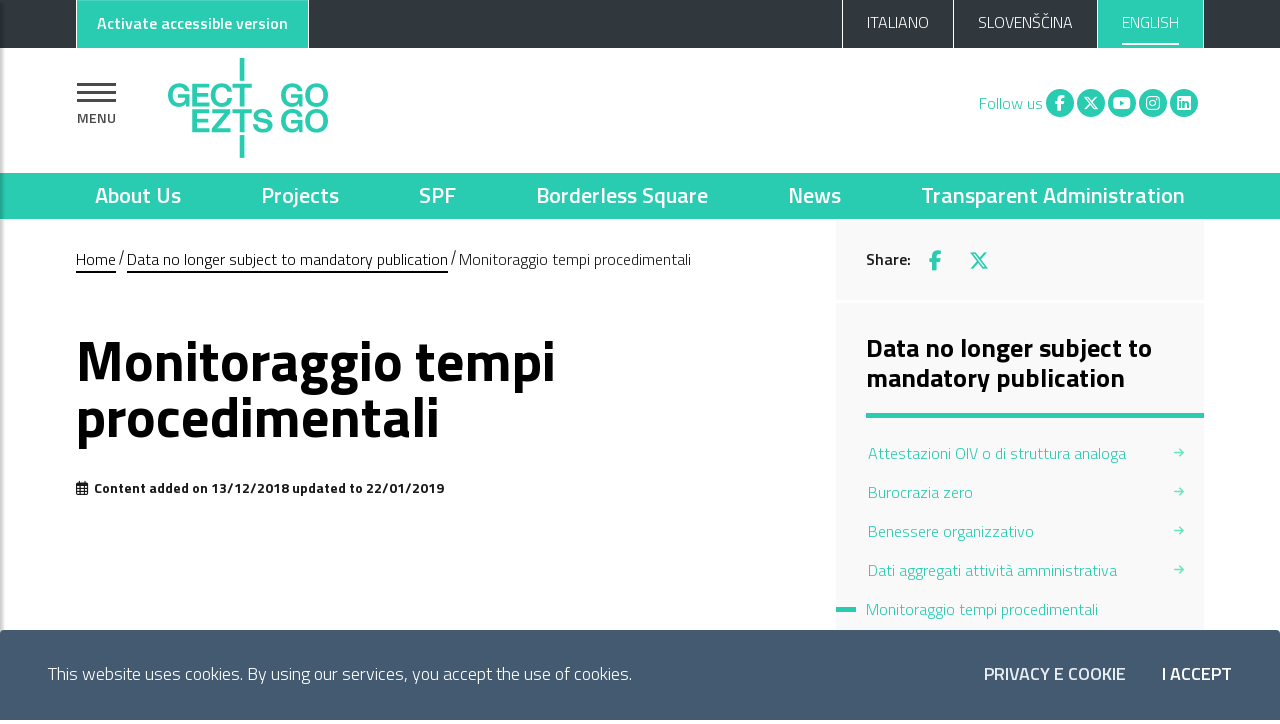

--- FILE ---
content_type: text/html; charset=utf-8
request_url: https://trasparenza.euro-go.eu/en/dati-non-pi%C3%B9-soggetti-a-pubblicazione-obbligatoria/monitoraggio-tempi-procedimentali/
body_size: 9778
content:

<!DOCTYPE html>

<html class="no-js" lang="en">
    <head>
        <meta charset="utf-8">

        
            <meta property="og:description" content="Monitoraggio tempi procedimentali" />
        
        
            
                <meta property="og:image" content="http://trasparenza.euro-go.eu/static/gect/img/logo_gect.png" />
            
            
        
        

        <link rel="shortcut icon" href="/static/gect/img/logo_gect.svg" />
        <link rel="stylesheet" href="/static/gect/css/bootstrap-italia.min.css">

        <link rel="stylesheet" href="https://cdn.infofactory.it/jquery/mCustomScrollbar/jquery.mCustomScrollbar.min.css">
        <link rel="stylesheet" href="https://cdn.infofactory.it/fontawesome/releases/v6.5.1/css/all.min.css">

        <link rel="stylesheet" href="/static/gect/css/owl.carousel.min.css">
        <link rel="stylesheet" href="/static/gect/css/owl.theme.default.min.css">
        <link rel="stylesheet" href="https://cdn.infofactory.it/gh/fancyapps/fancybox@3.5.7/dist/jquery.fancybox.min.css">        
        <script src="https://cdn.infofactory.it/jquery/jquery-3.3.1.min.js"
                integrity="sha256-FgpCb/KJQlLNfOu91ta32o/NMZxltwRo8QtmkMRdAu8="
                crossorigin="anonymous"></script>
        
        <title>
            
                
                    Monitoraggio tempi procedimentali
                
            
            
                
                    
                        - Amministrazione Trasparente GECT GO / EZTS GO
                    
                
            
        </title>
        <meta name="viewport" content="width=device-width, initial-scale=1, shrink-to-fit=no" />

        <link rel="stylesheet"  href="/static/gect/css/gect.css?v=1681886581">

        
            
        

        
        <script>
            (function(w,d,s,l,i){w[l]=w[l]||[];w[l].push({'gtm.start':
            new Date().getTime(),event:'gtm.js'});var f=d.getElementsByTagName(s)[0],
            j=d.createElement(s),dl=l!='dataLayer'?'&l='+l:'';j.async=true;j.src=
            'https://www.googletagmanager.com/gtm.js?id='+i+dl;f.parentNode.insertBefore(j,f);
            })(window,document,'script','dataLayer','GTM-5NB3PNG');
        </script>
        
    </head>
    
    
        
    <body class="template-at-basepage lang_get_en">
       
        <div class="skiplinks">
            <a class="sr-only sr-only-focusable" href="#content">Go to main content</a>
            <a class="sr-only sr-only-focusable" href="#footer">Go to footer</a>
          </div>
        
        

        


<div class="cookiebar" id="cookiebar">
    <p>
        This website uses cookies. By using our services, you accept the use of cookies.
    </p>
    <div class="cookiebar-buttons">
        <a href="http://euro-go.eu/en/informativa-privacy-e-cookie/"
           class="cookiebar-btn">Privacy e Cookie</a>
        <button data-accept="cookiebar" class="cookiebar-btn cookiebar-confirm">
            I accept<span class="sr-only"> cookies</span>
        </button>
    </div>
</div>
<header>
    <section id="top_bar">
        <div class="it-header-slim-wrapper">
            <div class="container">
                <div class="row">
                    <div class="col-12">
                        <div class="it-header-slim-wrapper-content">

                            <div>
                                <button id="accessible-colors" class="btn btn-primary">
                                    <div id="access-off-label">Activate accessible version</div>
                                    <div id="access-on-label">Disable accessible version</div>
                                </button>
                            </div>

                            <nav>
                                <span class="nav-palce-mobile2">
 
 
                                    <div class="link-list-wrapper collapse2 align-items-end" id="menu1">
                                        <ul class="link-list d-inline-flex">
 
                                            
                                            
                                                
                                                    <li class=" nav-item">
                                                        
                                                            <a class="language" href="http://trasparenza.euro-go.eu/it/dati-non-pi%C3%B9-soggetti-a-pubblicazione-obbligatoria/monitoraggio-tempi-procedimentali/">
                                                                <span class="d-none d-lg-block">ITALIANO</span>
                                                                <span class="d-lg-none">ITA</span>
                                                            </a>
 
                                                        
 
                                                    </li>
                                                
                                            
                                                
                                                    <li class=" nav-item">
                                                        
                                                            <a class="language" href="http://trasparenza.euro-go.eu/sl/dati-non-pi%C3%B9-soggetti-a-pubblicazione-obbligatoria/monitoraggio-tempi-procedimentali/">
                                                                <span class="d-none d-lg-block">SLOVENŠČINA</span>
                                                                <span class="d-lg-none">SLO</span>
                                                            </a>
 
                                                        
 
                                                    </li>
                                                
                                            
                                                
                                                    <li class=" active nav-item">
                                                        
                                                            <a class="language" href="http://trasparenza.euro-go.eu/en/dati-non-pi%C3%B9-soggetti-a-pubblicazione-obbligatoria/monitoraggio-tempi-procedimentali/">
                                                                <span class="d-none d-lg-block">ENGLISH</span>
                                                                <span class="d-lg-none">ENG</span>
                                                            </a>
 
                                                        
 
                                                    </li>
                                                
                                            
                                        </ul>
                                    </div>
 
                                </span>
                            </nav>
                        </div>
                    </div>
                </div>
            </div>
        </div>
    </section>
    <div class="it-nav-wrapper">
        <div class="it-header-center-wrapper theme-light">

 
            <div class="container" id="logo-container">
                <div class="row">
                    <div class="col-12">
                        <div class="it-header-center-content-wrapper row">
                            <div class="it-brand-wrapper col-8 d-flex align-items-center">
                                <section id="main_navigation">
                                    <button type="button" id="sidebarCollapse" aria-controls="sidebar" aria-expanded="false" aria-label="Show navigation">
                                        <div class="bar"></div>
                                        <div class="bar"></div>
                                        <div class="bar"></div>
                                        <div class="menu">MENU</div>
                                    </button>

                                    <div class="wrapper">
                                        <!-- Sidebar -->
                                        <nav id="sidebar">

                                            <button type="button" id="dismiss" title="Close main menu">
                                                <img src="/static/gect/img/closeX.svg" alt="Close main menu">
                                            </button>

                                            

                                            <ul class="list-unstyled components">
                                                <li>
                                                    

                                                    <a href="http://trasparenza.euro-go.eu/en/"><span>Home</span></a>
                                                </li>
                                                
                                                


    
        <li class="">
            
                <a data-toggle="collapse" aria-expanded="false" role="button" aria-controls="disposizioni-generali" class="dropdown-toggle" href="#disposizioni-generali">
                    <span>General provisions </span>
                </a>
                <ul class="collapse list-unstyled" id="disposizioni-generali">
                    


    <li><a href="/en/disposizioni-generali/piano-triennale-per-la-prevenzione-della-corruzione-e-della-trasparenza/"><span>Three-year plan for the prevention of corruption and transparency</span></a></li>

    <li><a href="/en/disposizioni-generali/atti-generali/"><span>General Acts</span></a></li>

    <li><a href="/en/disposizioni-generali/oneri-informativi-per-cittadini-e-imprese/"><span>Oneri informativi per cittadini e imprese</span></a></li>


                </ul>
            
            
        </li>
    
        <li class="">
            
                <a data-toggle="collapse" aria-expanded="false" role="button" aria-controls="organizzazione" class="dropdown-toggle" href="#organizzazione">
                    <span>Organisation </span>
                </a>
                <ul class="collapse list-unstyled" id="organizzazione">
                    


    <li><a href="/en/organizzazione/titolari-di-incarichi-politici-di-amministrazione-di-direzione-o-di-governo/"><span>Titolari di incarichi politici, di amministrazione, di direzione o di governo</span></a></li>

    <li><a href="/en/organizzazione/sanzioni-per-mancata-comunicazione-dei-dati/"><span>Sanzioni per mancata comunicazione dei dati</span></a></li>

    <li><a href="/en/organizzazione/rendiconti-gruppi-consiliari-regionaliprovinciali/"><span>Rendiconti gruppi consiliari regionali/provinciali</span></a></li>

    <li><a href="/en/organizzazione/articolazione-degli-uffici/"><span>Articolazione degli uffici</span></a></li>

    <li><a href="/en/organizzazione/telefono-e-posta-elettronica/"><span>Telefono e posta elettronica</span></a></li>


                </ul>
            
            
        </li>
    
        <li class="">
            
                <a data-toggle="collapse" aria-expanded="false" role="button" aria-controls="consulenti-e-collaboratori" class="dropdown-toggle" href="#consulenti-e-collaboratori">
                    <span>Consultants and associates </span>
                </a>
                <ul class="collapse list-unstyled" id="consulenti-e-collaboratori">
                    


    <li><a href="/en/consulenti-e-collaboratori/titolari-di-incarichi-di-collaborazione-o-consulenza/"><span>Titolari di incarichi di collaborazione o consulenza</span></a></li>


                </ul>
            
            
        </li>
    
        <li class="">
            
                <a data-toggle="collapse" aria-expanded="false" role="button" aria-controls="personale" class="dropdown-toggle" href="#personale">
                    <span>Personnel </span>
                </a>
                <ul class="collapse list-unstyled" id="personale">
                    


    <li><a href="/en/personale/titolari-di-incarichi-dirigenziali-amministrativi-di-vertice/"><span>Appointed managerial staff</span></a></li>

    <li><a href="/en/personale/titolari-di-incarichi-dirigenziali-dirigenti-non-generali/"><span>Director</span></a></li>

    <li><a href="/en/personale/dirigenti-cessati/"><span>Previous Managers</span></a></li>

    <li><a href="/en/personale/posizioni-organizzative/"><span>Organizational positions</span></a></li>

    <li><a href="/en/personale/dotazione-organica/"><span>Personnel</span></a></li>

    <li><a href="/en/personale/personale-non-a-tempo-indeterminato/"><span>Temporary job</span></a></li>

    <li><a href="/en/personale/tassi-di-assenza/"><span>Absence Rate</span></a></li>

    <li><a href="/en/personale/incarichi-conferiti-e-autorizzati-ai-dipendenti-dirigenti-e-non-dirigenti/"><span>Tasks conferred and authorized to employees</span></a></li>

    <li><a href="/en/personale/contrattazione-collettiva/"><span>Collective Bargaining</span></a></li>

    <li><a href="/en/personale/contrattazione-integrativa/"><span>Supplementary contracting</span></a></li>

    <li><a href="/en/personale/oiv/"><span>OIV(Independent Assessment Body)</span></a></li>


                </ul>
            
            
        </li>
    
        <li class="">
            
                <a href="/en/bandi-di-concorso/"><span>Competition announcements</span></a>
            
            
        </li>
    
        <li class="">
            
                <a data-toggle="collapse" aria-expanded="false" role="button" aria-controls="attivita-e-procedimenti" class="dropdown-toggle" href="#attivita-e-procedimenti">
                    <span>Activities and procedures </span>
                </a>
                <ul class="collapse list-unstyled" id="attivita-e-procedimenti">
                    


    <li><a href="/en/attivit%C3%A0-e-procedimenti/tipologie-di-procedimento/"><span>Type of procedures</span></a></li>

    <li><a href="/en/attivit%C3%A0-e-procedimenti/dichiarazioni-sostitutive-e-acquisizione-dufficio-dei-dati/"><span>Substitive Declarations and Data acquisition</span></a></li>


                </ul>
            
            
        </li>
    
        <li class="">
            
                <a href="/en/provvedimenti/"><span>Measures</span></a>
            
            
        </li>
    
        <li class="">
            
                <a data-toggle="collapse" aria-expanded="false" role="button" aria-controls="bandi-di-gara-e-contratti" class="dropdown-toggle" href="#bandi-di-gara-e-contratti">
                    <span>Call for bids and contracts </span>
                </a>
                <ul class="collapse list-unstyled" id="bandi-di-gara-e-contratti">
                    


    <li><a href="/en/bandi-di-gara-e-contratti/informazioni-sulle-singole-procedure-in-formato-tabellare/"><span>Informazioni sulle singole procedure in formato tabellare</span></a></li>

    <li><a href="/en/bandi-di-gara-e-contratti/atti-delle-amministrazioni-aggiudicatrici-e-degli-enti-aggiudicatori-distintamente-ogni-procedura/"><span>Atti delle amministrazioni aggiudicatrici e degli enti aggiudicatori distintamente per ogni procedura</span></a></li>


                </ul>
            
            
        </li>
    
        <li class="">
            
                <a data-toggle="collapse" aria-expanded="false" role="button" aria-controls="sovvenzioni-contributi-sussidi-vantaggi-economici" class="dropdown-toggle" href="#sovvenzioni-contributi-sussidi-vantaggi-economici">
                    <span>Grants, contributions, subsidies, economic benefits </span>
                </a>
                <ul class="collapse list-unstyled" id="sovvenzioni-contributi-sussidi-vantaggi-economici">
                    


    <li><a href="/en/sovvenzioni-contributi-sussidi-vantaggi-economici/criteri-e-modalit%C3%A0/"><span>Criteri e modalità</span></a></li>

    <li><a href="/en/sovvenzioni-contributi-sussidi-vantaggi-economici/atti-di-concessione/"><span>Atti di concessione</span></a></li>


                </ul>
            
            
        </li>
    
        <li class="">
            
                <a data-toggle="collapse" aria-expanded="false" role="button" aria-controls="bilanci" class="dropdown-toggle" href="#bilanci">
                    <span>Financial Statements </span>
                </a>
                <ul class="collapse list-unstyled" id="bilanci">
                    


    <li><a href="/en/bilanci/bilancio-preventivo-e-consuntivo/"><span>Bilancio Previsionale</span></a></li>

    <li><a href="/en/bilanci/bilancio-consuntivo/"><span>Bilancio Consuntivo</span></a></li>

    <li><a href="/en/bilanci/piano-degli-indicatori-e-risultati-attesi-di-bilancio/"><span>Piano degli indicatori e risultati attesi di bilancio</span></a></li>


                </ul>
            
            
        </li>
    
        <li class="">
            
                <a data-toggle="collapse" aria-expanded="false" role="button" aria-controls="beni-immobili-e-gestione-patrimonio" class="dropdown-toggle" href="#beni-immobili-e-gestione-patrimonio">
                    <span>Real estate and asset management </span>
                </a>
                <ul class="collapse list-unstyled" id="beni-immobili-e-gestione-patrimonio">
                    


    <li><a href="/en/beni-immobili-e-gestione-patrimonio/patrimonio-immobiliare/"><span>Patrimonio immobiliare</span></a></li>

    <li><a href="/en/beni-immobili-e-gestione-patrimonio/canoni-di-locazione-o-affitto/"><span>Canoni di locazione o affitto</span></a></li>


                </ul>
            
            
        </li>
    
        <li class="">
            
                <a data-toggle="collapse" aria-expanded="false" role="button" aria-controls="controlli-e-rilievi-sullamministrazione" class="dropdown-toggle" href="#controlli-e-rilievi-sullamministrazione">
                    <span>Checks and disciplinary survey </span>
                </a>
                <ul class="collapse list-unstyled" id="controlli-e-rilievi-sullamministrazione">
                    


    <li><a href="/en/controlli-e-rilievi-sullamministrazione/organismi-indipendenti-di-valutazione-nuclei-di-valutazione-o-altri-organismi-con-funzioni-analoghe/"><span>Organismi indipendenti di valutazione, nuclei di valutazione o altri organismi con funzioni analoghe</span></a></li>

    <li><a href="/en/controlli-e-rilievi-sullamministrazione/organi-di-revisione-amministrativa-e-contabile/"><span>Organi di revisione amministrativa e contabile</span></a></li>

    <li><a href="/en/controlli-e-rilievi-sullamministrazione/corte-dei-conti/"><span>Corte dei Conti</span></a></li>


                </ul>
            
            
        </li>
    
        <li class="">
            
                <a data-toggle="collapse" aria-expanded="false" role="button" aria-controls="servizi-erogati" class="dropdown-toggle" href="#servizi-erogati">
                    <span>Services </span>
                </a>
                <ul class="collapse list-unstyled" id="servizi-erogati">
                    


    <li><a href="/en/servizi-erogati/carta-dei-servizi-e-standard-di-qualit%C3%A0/"><span>Carta dei servizi e standard di qualità</span></a></li>

    <li><a href="/en/servizi-erogati/class-action/"><span>Class action</span></a></li>

    <li><a href="/en/servizi-erogati/costi-contabilizzati/"><span>Costi contabilizzati</span></a></li>

    <li><a href="/en/servizi-erogati/servizi-in-rete/"><span>Servizi in rete</span></a></li>

    <li><a href="/en/servizi-erogati/tempi-medi-di-erogazione-dei-servizi/"><span>Tempi medi di erogazione dei servizi</span></a></li>

    <li><a href="/en/servizi-erogati/liste-di-attesa/"><span>Liste di attesa</span></a></li>


                </ul>
            
            
        </li>
    
        <li class="">
            
                <a data-toggle="collapse" aria-expanded="false" role="button" aria-controls="pagamenti-dell-amministrazione" class="dropdown-toggle" href="#pagamenti-dell-amministrazione">
                    <span>Payments of the Administration </span>
                </a>
                <ul class="collapse list-unstyled" id="pagamenti-dell-amministrazione">
                    


    <li><a href="/en/pagamenti-dell-amministrazione/dati-sui-pagamenti/"><span>Dati sui pagamenti</span></a></li>

    <li><a href="/en/pagamenti-dell-amministrazione/indicatore-di-tempestivit%C3%A0-dei-pagamenti/"><span>Indicatore di tempestività dei pagamenti</span></a></li>

    <li><a href="/en/pagamenti-dell-amministrazione/iban-e-pagamenti-informatici/"><span>IBAN e pagamenti informatici</span></a></li>


                </ul>
            
            
        </li>
    
        <li class="">
            
                <a data-toggle="collapse" aria-expanded="false" role="button" aria-controls="opere-pubbliche" class="dropdown-toggle" href="#opere-pubbliche">
                    <span>Public works </span>
                </a>
                <ul class="collapse list-unstyled" id="opere-pubbliche">
                    


    <li><a href="/en/opere-pubbliche/nuclei-di-valutazione-e-verifica-degli-investimenti-pubblici/"><span>Nuclei di valutazione e verifica degli investimenti pubblici</span></a></li>

    <li><a href="/en/opere-pubbliche/atti-di-programmazione-delle-opere-pubbliche/"><span>Atti di programmazione delle opere pubbliche</span></a></li>

    <li><a href="/en/opere-pubbliche/tempi-costi-e-indicatori-di-realizzazione-delle-opere-pubbliche/"><span>Tempi costi e indicatori di realizzazione delle opere pubbliche</span></a></li>


                </ul>
            
            
        </li>
    
        <li class="">
            
                <a href="/en/pianificazione-e-governo-del-territorio/"><span>Planning and territory government</span></a>
            
            
        </li>
    
        <li class="">
            
                <a data-toggle="collapse" aria-expanded="false" role="button" aria-controls="informazioni-ambientali" class="dropdown-toggle" href="#informazioni-ambientali">
                    <span>Environmental information </span>
                </a>
                <ul class="collapse list-unstyled" id="informazioni-ambientali">
                    


    <li><a href="/en/informazioni-ambientali/informazioni-ambientali/"><span>Informazioni ambientali</span></a></li>


                </ul>
            
            
        </li>
    
        <li class="">
            
                <a data-toggle="collapse" aria-expanded="false" role="button" aria-controls="strutture-sanitarie-private-accreditate" class="dropdown-toggle" href="#strutture-sanitarie-private-accreditate">
                    <span>Private Healthcare facilities </span>
                </a>
                <ul class="collapse list-unstyled" id="strutture-sanitarie-private-accreditate">
                    


    <li><a href="/en/strutture-sanitarie-private-accreditate/strutture-sanitarie-private-accreditate/"><span>Strutture sanitarie private accreditate</span></a></li>


                </ul>
            
            
        </li>
    
        <li class="">
            
                <a data-toggle="collapse" aria-expanded="false" role="button" aria-controls="interventi-straordinari-e-di-emergenza" class="dropdown-toggle" href="#interventi-straordinari-e-di-emergenza">
                    <span>Extraordinary and emergency interventions </span>
                </a>
                <ul class="collapse list-unstyled" id="interventi-straordinari-e-di-emergenza">
                    


    <li><a href="/en/interventi-straordinari-e-di-emergenza/interventi-straordinari-e-di-emergenza/"><span>Interventi straordinari e di emergenza</span></a></li>


                </ul>
            
            
        </li>
    
        <li class="">
            
                <a data-toggle="collapse" aria-expanded="false" role="button" aria-controls="altri-contenuti" class="dropdown-toggle" href="#altri-contenuti">
                    <span>Any other business </span>
                </a>
                <ul class="collapse list-unstyled" id="altri-contenuti">
                    


    <li><a href="/en/altri-contenuti/prevenzione-della-corruzione/"><span>Prevenzione della Corruzione</span></a></li>

    <li><a href="/en/altri-contenuti/accesso-civico/"><span>Accesso civico</span></a></li>

    <li><a href="/en/altri-contenuti/accessibilit%C3%A0-e-catalogo-di-dati-metadati-e-banche-dati/"><span>Accessibilità e Catalogo di dati, metadati e banche dati</span></a></li>

    <li><a href="/en/altri-contenuti/dati-ulteriori/"><span>Dati ulteriori</span></a></li>


                </ul>
            
            
        </li>
    
        <li class=" active">
            
                <a data-toggle="collapse" aria-expanded="false" role="button" aria-controls="dati-non-piu-soggetti-a-pubblicazione-obbligatoria" class="dropdown-toggle" href="#dati-non-piu-soggetti-a-pubblicazione-obbligatoria">
                    <span>Data no longer subject to mandatory publication </span>
                </a>
                <ul class="collapse list-unstyled" id="dati-non-piu-soggetti-a-pubblicazione-obbligatoria">
                    


    <li><a href="/en/dati-non-pi%C3%B9-soggetti-a-pubblicazione-obbligatoria/attestazioni-oiv-o-di-struttura-analoga/"><span>Attestazioni OIV o di struttura analoga</span></a></li>

    <li><a href="/en/dati-non-pi%C3%B9-soggetti-a-pubblicazione-obbligatoria/burocrazia-zero/"><span>Burocrazia zero</span></a></li>

    <li><a href="/en/dati-non-pi%C3%B9-soggetti-a-pubblicazione-obbligatoria/benessere-organizzativo/"><span>Benessere organizzativo</span></a></li>

    <li><a href="/en/dati-non-pi%C3%B9-soggetti-a-pubblicazione-obbligatoria/dati-aggregati-attivit%C3%A0-amministrativa/"><span>Dati aggregati attività amministrativa</span></a></li>

    <li><a href="/en/dati-non-pi%C3%B9-soggetti-a-pubblicazione-obbligatoria/monitoraggio-tempi-procedimentali/"><span>Monitoraggio tempi procedimentali</span></a></li>

    <li><a href="/en/dati-non-pi%C3%B9-soggetti-a-pubblicazione-obbligatoria/controlli-sulle-imprese/"><span>Controlli sulle imprese</span></a></li>


                </ul>
            
            
        </li>
    


                                                
 
                                            </ul>
                                        </nav>
                                    </div>
                                </section>
                                
                                    <a href="http://euro-go.eu/en/" class="logo-wrapper" id="logo" title="Home">
                                        <h1><img class="navbar-logo" src="/static/gect/img/logo_gect.svg"
                                             alt="GECT European Grouping of Territorial Cooperation"/></h1>
                                    </a>
                                
                            </div>
                            <div class="it-right-zone flex-columns col-4 d-none d-md-block" id="it-right-zone">
                                <div class="row">
                                    <div class="it-socials col-12">
                                        <span>Follow us</span>
                                        <ul>
                                            <li>
                                                <a href="https://www.facebook.com/GECTGO/"><i class="fab fa-fw fa-facebook-f"></i><span class="sr-only">Facebook</span></a>
                                            </li>
                                            <li>
                                                <a href="https://twitter.com/gectgo_eztsgo"><i class="fa-brands fa-fw fa-x-twitter"></i><span class="sr-only">X</span></a>
                                            </li>
                                            <li>
                                                <a href="https://www.youtube.com/channel/UCrPhd6sL9IcHdK8WVVeH2sA"><i class="fab fa-fw fa-youtube"></i><span class="sr-only">You tube</span></a>
                                            </li>
                                            <li>
                                                <a href="https://www.instagram.com/gectgo_eztsgo/"><i class="fab fa-fw fa-instagram"></i><span class="sr-only">Instagram</span></a>
                                            </li>
                                            <li>
                                                <a href="https://it.linkedin.com/company/gect-go-ezts-go"><i class="fab fa-fw fa-linkedin"></i><span class="sr-only">Linkedin</span></a>
                                            </li>
                                        </ul>
                                    </div>
                                    
                                </div>
                            </div>
                            <div class="it-right-zone flex-columns col-4 d-block d-md-none"
                                 id="mobile-search-button">
                                
                            </div>
                        </div>
                    </div>
                </div>
            </div>
        </div>

        <nav id="main_nav"
     class="navbar navbar-expand-md d-none d-md-block navbar-light">
    <div class="container-fluid">
        <div class="collapse navbar-collapse" id="navbarSupportedContent"  role="navigation">
            <ul class="nav navbar-nav mx-auto">
                
                    <li class="nav-item chi-siamo">
                        <a href="http://euro-go.eu/en/chi-siamo/" class="nav-link">About Us</a>
                    </li>
                
                    <li class="nav-item progetti">
                        <a href="http://euro-go.eu/en/programmi-e-progetti/" class="nav-link">Projects</a>
                    </li>
                
                    <li class="nav-item spf">
                        <a href="http://euro-go.eu/en/spf/" class="nav-link">SPF</a>
                    </li>
                
                    <li class="nav-item transalpina-trg-evrope">
                        <a href="http://euro-go.eu/en/transalpinatrgevrope/" class="nav-link">Borderless Square</a>
                    </li>
                
                    <li class="nav-item notizie">
                        <a href="http://euro-go.eu/en/notizie-ed-eventi/" class="nav-link">News</a>
                    </li>
                
                    <li class="nav-item amministrazione-trasparente">
                        <a href="http://euro-go.eu/en/amministrazione-trasparente/" class="nav-link">Transparent Administration</a>
                    </li>
                
            </ul>
        </div>
    </div>
</nav>

    </div>
</header>

<script src="/static/sito/js/accessible-version.js"></script>


        <div id="content">
          


<nav class="breadcrumb-container" aria-label="breadcrumb">
  <div class="container">
      <div class="row">
          <div class="col-lg-8">
            
              <ol class="breadcrumb" aria-label="Breadcrumb">

                <li>
                  <a href="/">
                    <span>Home</span>
                  </a>
                </li>
                  
                    
                      <li><a href="/en/dati-non-pi%C3%B9-soggetti-a-pubblicazione-obbligatoria/">Data no longer subject to mandatory publication</a></li>  
                    
                  
                    
                      <li class="active" aria-current="page">Monitoraggio tempi procedimentali</li>
                    
                  
              </ol>
            
          </div>
          <div class="col-lg-4 side_menu share">
            
            <p class="share-buttons">
              Share: 
              <a href="https://www.facebook.com/sharer/sharer.php?u=https://trasparenza.euro-go.eu/en/dati-non-pi%C3%B9-soggetti-a-pubblicazione-obbligatoria/monitoraggio-tempi-procedimentali/" target="_blank"><i class="fab fa-facebook-f"></i><span class="sr-only">Facebook</span></a> 
              <a href="https://twitter.com/intent/tweet?url=https://trasparenza.euro-go.eu/en/dati-non-pi%C3%B9-soggetti-a-pubblicazione-obbligatoria/monitoraggio-tempi-procedimentali/" target="_blank"><i class="fa-brands fa-x-twitter"></i><span class="sr-only">X</span></a>
            </p>
            
          </div>
      </div>
  </div>
</nav>
          

<div class="container">
    <div class="row">
        <div class="col-lg-8">
            <h2>Monitoraggio tempi procedimentali</h2>

            <p class="last-modified">
                <i class="far fa-calendar-alt"></i> 
                Content added on 13/12/2018 

                updated to 
                 
                    22/01/2019
                
                    
            </p>

            <div class="content">
                <div class="rich-text"></div>
                



                

                
                
                

            </div>
        </div>
        <div class="col-lg-4 side_menu">
           
<nav id="side_menu">
    <h2>Data no longer subject to mandatory publication</h2>
    <ul class="side_menu"  role="menu">
    
        <li class="" role="presentation">
            
            
                <a href="http://trasparenza.euro-go.eu/en/dati-non-pi%C3%B9-soggetti-a-pubblicazione-obbligatoria/attestazioni-oiv-o-di-struttura-analoga/" role="menuitem">Attestazioni OIV o di struttura analoga</a>
            

        </li>
    
        <li class="" role="presentation">
            
            
                <a href="http://trasparenza.euro-go.eu/en/dati-non-pi%C3%B9-soggetti-a-pubblicazione-obbligatoria/burocrazia-zero/" role="menuitem">Burocrazia zero</a>
            

        </li>
    
        <li class="" role="presentation">
            
            
                <a href="http://trasparenza.euro-go.eu/en/dati-non-pi%C3%B9-soggetti-a-pubblicazione-obbligatoria/benessere-organizzativo/" role="menuitem">Benessere organizzativo</a>
            

        </li>
    
        <li class="" role="presentation">
            
            
                <a href="http://trasparenza.euro-go.eu/en/dati-non-pi%C3%B9-soggetti-a-pubblicazione-obbligatoria/dati-aggregati-attivit%C3%A0-amministrativa/" role="menuitem">Dati aggregati attività amministrativa</a>
            

        </li>
    
        <li class=" active" role="presentation">
            
            
                <span class="dash"></span>
                <span class="sr-only">Current Page: </span>
                <span role="menuitem" class="fake_side">Monitoraggio tempi procedimentali</span>
            

        </li>
    
        <li class="" role="presentation">
            
            
                <a href="http://trasparenza.euro-go.eu/en/dati-non-pi%C3%B9-soggetti-a-pubblicazione-obbligatoria/controlli-sulle-imprese/" role="menuitem">Controlli sulle imprese</a>
            

        </li>
    

        
        
    </ul>
</nav>

        </div>
    </div>
</div>


        </div>

        
    

    


<div class="container-fluid" id="home-newsletter">
    <div class="container">
        <div class="row align-items-center">
            <div class="col-lg-6">
                <h2>Subscribe to our newsletter</h2>
                <p class="slogan">Receive monthly updates on our activities</p>
            </div>
            <div class="col-lg-6">
                <form id="newsletter-form" method="POST" action="/en/">
                    <input type='hidden' name='csrfmiddlewaretoken' value='lAJxcsAbomt2BwBfx2fb8oCZ3QOOgz5cImfqNfh1EIp95QQhQScWfOzLdInJ5Zda' />
                    <div>
                        <div class="form-group w-100 p-0 m-0">
                            <label for="email" class="m-0">
                                <span>Email</span>
                                <input type="email" class="form-control" id="email" name="email" required autocomplete="Email">
                            </label>
                        </div>

                        <!-- Language selection -->
                        <div class="select-wrapper row pt-3">
                            <label for="newsletterLanguage" class="col-4">
                                Language
                            </label>

                            <select id="newsletterLanguage" name="language" class="col-8" autocomplete="language">
                                
                                

                                
                                    <option value="it" >Italiano</option>
                                
                                    <option value="sl" >Slovenščina</option>
                                
                                    <option value="en"  selected>English</option>
                                
                            </select>
                        </div>

                        <div class="form-check">
                            <input class="form-check-input" type="checkbox" name="privacy" value="privacy" id="privacy" required>
                            <label class="form-check-label" for="privacy">
                                I consent to processing of data as indicated in the <a href="http://euro-go.eu/en/informativa-privacy-e-cookie/" target="_blank">Privacy Cookie</a>
                            </label>
                        </div>
                    </div>
                    
                    <button type="submit" class="btn"><span>Sign up</span></button>
                </form>
            </div>
        </div>
    </div>
</div>

<!-- Social wall in homepage -->



<footer id="footer">
    <div class="container">
        <div class="row ">
            <div class="col-6 col-md-12">
                <img class="footer-logo" src="/static/gect/img/logo_gect.svg" alt="GECT GO">
            </div>
            <div class="col-6 d-block d-md-none mobile-social">
                <ul class="social">
                <li><a href="https://www.facebook.com/GECTGO/"><i class="fab fa-fw fa-facebook-f"></i><span class="sr-only">Facebook</span></a></li>
                <li><a href="https://twitter.com/gectgo_eztsgo"><i class="fa-brands fa-fw fa-x-twitter"></i><span class="sr-only">X</span></a></li>
                <li><a href="https://www.youtube.com/channel/UCrPhd6sL9IcHdK8WVVeH2sA"><i class="fab fa-fw fa-youtube"></i><span class="sr-only">Youtube</span></a></li>
                <li><a href="https://www.instagram.com/gectgo_eztsgo/"><i class="fab fa-fw fa-instagram"></i><span class="sr-only">Instagram</span></a></li>
            </ul>
            </div>
        </div>
        <div class="row">
            <div class="col-12 col-lg-3 text-center text-lg-left">

                <h3 class="d-none d-lg-block">Contacts</h3>
                <hr class="d-none d-lg-block">
                <p>
                   GECT GO / EZTS GO<br>
                   Headquarters: Corso Italia 55, 34170 Gorizia (I)<br>
                   Tel.: 00390481535446<br/>
                   T.C. 91036160314<br>
                   info@euro-go.eu<br/>
                   pec@pec.euro-go.eu<br>
                   Electronic invoice (CDU): UF7T8L
                </p>
            </div>

            
            <div class="col-3 d-none d-lg-block">
                <h3>About Us</h3>
                <hr>
                <ul>
                    
                    <li><a href="http://euro-go.eu/en/chi-siamo/storia-del-territorio-e-del-gect/">History of the territory and of the EGTC</a></li>
                    
                    <li><a href="http://euro-go.eu/en/chi-siamo/obiettivi-e-documentazione/">Objectives and documentation</a></li>
                    
                    <li><a href="http://euro-go.eu/en/chi-siamo/struttura/">Organization</a></li>
                    
                    <li><a href="http://euro-go.eu/en/chi-siamo/contatti/">Contacts</a></li>
                    
                    <li><a href="http://euro-go.eu/en/chi-siamo/il-team-gect-go/">The EGTC GO team</a></li>
                    
                </ul>

                
            </div>
            
            <div class="col-3 d-none d-lg-block">
                <h3>Projects</h3>
                <hr>
                <ul>
                    
                    <li><a href="http://euro-go.eu/en/programmi-e-progetti/progetti-attivi/">Current projects</a></li>
                    
                    <li><a href="http://euro-go.eu/en/programmi-e-progetti/collaborazioni/">Partnerships</a></li>
                    
                    <li><a href="http://euro-go.eu/en/programmi-e-progetti/altri-progetti/">Closed projects</a></li>
                    
                </ul>

                
            </div>
            
            <div class="col-3 d-none d-lg-block">
                <h3>SPF</h3>
                <hr>
                <ul>
                    
                    <li><a href="http://euro-go.eu/en/spf/documentazione-di-programma/">Programme documentation</a></li>
                    
                    <li><a href="http://euro-go.eu/en/spf/bando-spf-go-2025-n-032025/">Call SPF GO! 2025 n. 03/2025</a></li>
                    
                    <li><a href="http://euro-go.eu/en/spf/bando-spf-go-2025-n-022024/">Call SPF GO! 2025 n. 02/2024</a></li>
                    
                    <li><a href="http://euro-go.eu/en/spf/bando-spf-go-2025-n-1/">Call SPF GO! 2025 n. 01/2023</a></li>
                    
                    <li><a href="http://euro-go.eu/en/spf/jems/">Jems</a></li>
                    
                    <li><a href="http://euro-go.eu/en/spf/partner-search/">Partner Search</a></li>
                    
                    <li><a href="http://euro-go.eu/en/spf/materiali-informativi/">Informative materials</a></li>
                    
                    <li><a href="http://euro-go.eu/en/spf/logo/">Communication guidelines</a></li>
                    
                    <li><a href="http://euro-go.eu/en/spf/progetti-finanziati1/">Funded projects</a></li>
                    
                </ul>

                
                <h3>Follow us</h3>
                <hr>
                <ul class="social">
                    <li><a href="https://www.facebook.com/GECTGO/"><i class="fab fa-fw fa-facebook-f"></i><span class="sr-only">Facebook</span></a></li>
                    <li><a href="https://twitter.com/gectgo_eztsgo"><i class="fa-brands fa-x-twitter"></i><span class="sr-only">X</span></a></li>
                    <li><a href="https://www.youtube.com/channel/UCrPhd6sL9IcHdK8WVVeH2sA"><i class="fab fa-fw fa-youtube"></i><span class="sr-only">YouTube</span></a></li>
                    <li><a href="https://www.instagram.com/gectgo_eztsgo/"><i class="fab fa-fw fa-instagram"></i><span class="sr-only">Instagram</span></a></li>
                    <li><a href="https://www.linkedin.com/company/gect-go-ezts-go"><i class="fab fa-fw fa-linkedin"></i><span class="sr-only">Linkedin</span></a></li>
                </ul>
                
            </div>
            
        </div>
        <div class="row only-line">
            <div class="col-12">
                <hr>
            </div>
        </div>
        <div class="row">
            <div class="col-12 col-lg-6">
                <ul class="policies">
                    
    <li><a href="http://euro-go.eu/en/informativa-privacy-e-cookie/">Legal notes and Privacy</a></li>

    <li><a href="http://euro-go.eu/en/mappa-del-sito/">Site map</a></li>

    <li><a href="http://euro-go.eu/en/dichiarazione-di-accessibilit%C3%A0/">Accessibility Statement</a></li>

                    <li><a href="http://euro-go.eu/en/amministrazione-trasparente/">Transparent Administration</a></li>
                </ul>
            </div>
            <div class="col-12 col-lg-6 text-center text-lg-right">
                <p class="credits text-center text-lg-right">&copy;2026 GECT GO / EZTS GO
                    <span class="d-none d-lg-inline">-</span> 
                    <br class="d-block d-lg-none" />
                    Realizzato da infoFactory Web Agency.
                </p>
                <p class="credits text-center text-lg-right">
                    European Grouping of Territorial Cooperation 
                    <br/> 
                    "Territory of municipalities: Comune di Gorizia (I), Mestna občina Nova Gorica (Slo) and Občina Šempeter-Vrtojba (Slo)"
                </p>
            </div>
        </div>
    </div>
</footer>


<div class="overlay"></div>
<div id="search-overlay">
  <form action="/en/search/" method="get">
      <div>
         <label for="query" class="sr-only">Search</label>
          <input type="text" name="query" value="" placeholder="Search" id="query" autocomplete="search">
          <button type="submit" name="find" value="search">
              <img src="/static/gect/img/search-arrow.svg" alt="Search"/>
          </button>
      </div>
  </form>
</div>



        
        <script src="https://cdn.infofactory.it/npm/popper.js@1.14.7/dist/umd/popper.min.js" integrity="sha256-98vAGjEDGN79TjHkYWVD4s87rvWkdWLHPs5MC3FvFX4=" crossorigin="anonymous"></script>
        <script src="/static/gect/js/bootstrap-italia.min.js"></script> 

        <script src="https://cdn.infofactory.it/jquery/mCustomScrollbar/jquery.mCustomScrollbar.concat.min.js"></script>
        <script src="/static/gect/js/owl.carousel.min.js" type="text/javascript"></script>
        <script src="https://cdn.infofactory.it/gh/fancyapps/fancybox@3.5.7/dist/jquery.fancybox.min.js"></script>        
        <script src="/static/gect/js/gect.js?v=2.3"></script>
        
            
        
    </body>
</html>


--- FILE ---
content_type: text/css
request_url: https://trasparenza.euro-go.eu/static/gect/css/gect.css?v=1681886581
body_size: 62911
content:
@import 'blocks/staff-block.css';

:root {
    --color-primary: #29ccb1;
    --color-primary-active: #258d7c;

    --header-height: 118px;
}

@media screen and (min-width: 768px) {
    :root {
        --header-height: 222.217px;
    }
}

html,
body {
    font-size: 10px;
}

body.accessible {
    --color-primary: #1b7e6e;
    --color-primary-active: #0f5e51;
}

p,
span,
div,
a,
input {
    font-size: 1.6rem;
}
h3,
h2,
h1 {
    color: #000000;
    font-weight: 800;
    letter-spacing: 0;
}
h2 {
    font-size: 5.6rem;
    line-height: 5.6rem;
}

h3,
h3 a {
    font-size: 2rem;
    line-height: 2rem;
    font-weight: 600;
}

h4 {
    font-weight: 600;
}

a,
a:hover,
a.read-more {
    color: var(--color-primary);
}

a:focus,
a.nav-link:focus {
    text-decoration: underline;
}

#content h1,
#content h2,
#content h3 {
    padding: 2rem 0;
}

#content p,
#content li,
#content dt,
#content dd {
    line-height: 3rem;
    overflow-wrap: break-word;
}
#content dd {
    margin-bottom: 10px;
}

.nav-tabs .nav-link {
    font-size: 2rem;
    outline: none;
}

nav.pagination-wrapper.pagination-total {
    width: 100%;
}

nav.pagination-wrapper.pagination-total p {
    font-size: 1.5rem;
    font-weight: 400;
}

.pagination {
    justify-content: center;
}

.pagination .page-item {
    margin-right: 2.5px;
    margin-left: 2.5px;
}

.pagination .page-item .page-link {
    height: 3.5rem;
    min-width: 3.5rem;
    font-size: 1.5rem;
    font-weight: 400;
}

.template-at-announcementpage #content .btn {
    margin-top: 40px;
}

.nav-tabs-wrapper {
    margin-top: 5rem;
}

/* #content li{
    padding-bottom: 1.5rem;
} */
#content .nav-tabs li {
    padding-bottom: 0rem;
}

#progetti_tab {
    margin-bottom: 16px;
}
#progetti_tab .nav-tabs {
    position: relative;
}
#progetti_tab .nav-tabs .nav-item {
    margin-right: 4px;
}
#progetti_tab .nav-tabs .nav-item .nav-link {
    text-transform: uppercase;
    background-color: var(--color-primary);
    border-color: var(--color-primary);
    border-bottom-color: transparent;
    color: #fff;
    border-radius: 0;
    letter-spacing: 0.75px;
    position: relative;
    z-index: 1;
}
#progetti_tab .nav-tabs .nav-item .nav-link.active {
    background-color: #fff !important;
    color: var(--color-primary) !important;
}
#progetti_tab .nav-tabs .nav-item-filler {
    border-bottom-color: var(--color-primary);
    position: absolute;
    left: 0;
    bottom: 0;
    width: 100%;
}

.btn {
    border-radius: 0;
    min-width: 20rem;
}
.btn-primary {
    background: var(--color-primary);
    text-align: center;
    padding: 0;
}
.btn-primary:focus,
.btn-primary:not(:disabled):not(.disabled).active,
.btn-primary:not(:disabled):not(.disabled):active,
.btn-primary:hover {
    background: var(--color-primary-active);
    border-color: var(--color-primary-active);
}
.btn-primary span {
    font-size: 2.4rem;
    color: #ffffff;
    letter-spacing: 0;
    line-height: 4.4rem;
    font-weight: normal;
    text-transform: uppercase;
}

.btn-outline-primary {
    color: var(--color-primary);
    box-shadow: inset 0 0 0 1px var(--color-primary);
}

.btn-outline-primary:hover,
.btn-outline-primary:focus {
    color: #fff;
    background-color: var(--color-primary);
    box-shadow: inset 0 0 0 1px var(--color-primary);
}

.card-body .btn-primary span {
    font-size: 1.8rem;
    line-height: 3.6rem;
}

.it-header-slim-wrapper .it-header-slim-wrapper-content a.navbar-brand {
    font-size: 1.6rem;
    font-weight: 600;
    padding-top: 12px;
    padding-bottom: 12px;
}
.it-header-slim-wrapper .it-header-slim-wrapper-content {
    padding-left: 0;
    padding-right: 0;
}
.it-header-slim-wrapper
    .it-header-slim-wrapper-content
    span.nav-palce-mobile
    ul.link-list
    a:focus:not(.active) {
    text-decoration: underline;
}

#accessible-colors {
    --border: 1px solid white;
    height: 48px;
    border-left: var(--border);
    border-right: var(--border);
    padding-left: 2rem;
    padding-right: 2rem;
}

#accessible-colors:focus {
    outline: 2px solid #fff;
    outline-offset: 2px;
    border: 0 none;
}

#accessible-colors div {
    border-bottom: 2px solid transparent;
}
#accessible-colors:focus div,
#accessible-colors:hover div {
    border-bottom: 2px solid white;
}

.navbar-nav a span {
    font-size: 2.2rem;
}

.it-header-navbar-wrapper,
#menu1 .active,
.navbar {
    background-color: var(--color-primary);
}

#main_nav {
    margin-top: 1.5rem;
    padding-left: 0.5rem;
    padding-right: 0.5rem;
    border-bottom: 1px solid white;
}

#main_nav .container-fluid {
    padding: 0;
}
.it-header-navbar-wrapper {
    margin-top: 2rem;
}
.it-header-center-wrapper {
    height: auto;
}
#navbarSupportedContent a,
#navbarSupportedContent a:visited {
    color: #fff;
    font-weight: 600;
    font-size: 2.2rem;
    border-bottom: 2px solid var(--color-primary);
    padding: 0;
}
#navbarSupportedContent a:hover,
#navbarSupportedContent a:focus,
#navbarSupportedContent .active a,
.btn:hover span,
.btn:focus span {
    border-bottom: 2px solid #fff;
    text-decoration: none;
}
#navbarSupportedContent li {
    padding: 0.5rem 4rem;
}

@media (max-width: 1060px) {
    #navbarSupportedContent li {
        padding: 0.5rem 2rem;
    }
}

@media (max-width: 900px) {
    #navbarSupportedContent a,
    #navbarSupportedContent a:visited {
        font-size: 2.1rem;
    }
    #navbarSupportedContent li {
        padding: 0.5rem 1rem;
    }
}

@media (max-width: 819px) {
    #navbarSupportedContent li {
        padding: 0.5rem 0.5rem;
    }
}

#top_bar .it-header-slim-wrapper {
    background-color: #30373d;
    color: #fff;
    padding: 0;
}

.brand {
    font-size: 1.6rem;
    font-weight: 600;
}

#top_bar
    .it-header-slim-wrapper
    .it-header-slim-wrapper-content
    span.nav-palce-mobile
    ul.link-list {
    border-left: 0 none;
}

.languages {
    list-style-type: none;
    margin: 0;
    padding: 0;
}

.language span {
    border-bottom: 2px solid transparent;
}

.language:hover,
.language:focus {
    text-decoration: none !important;
}

.language:focus,
#navbarSupportedContent a:focus {
    outline: 2px solid #fff;
    outline-offset: 2px;
    border: 0 none;
}

#logo:focus {
    outline: 2px solid var(--color-primary);
    outline-offset: 2px;
    border: 0 none;
}

.language:hover span,
.language:focus span {
    border-bottom: 2px solid #fff;
    text-decoration: none !important;
}

#menu1 .link-list {
    margin: 0;
    padding: 0;
    height: 48px;
}
#menu1 a,
#menu1 a:visited {
    font-size: 1.8rem;
    padding-top: 2px;
}
#menu1 .active a,
#menu1 a.active:visited {
    text-decoration: none;
}

#menu1 .active a span,
#menu1 a.active:visited span {
    border-bottom: 2px solid #fff;
}

#menu1 li:first-child {
    border-left: 1px solid #fff;
}

#menu1 li {
    display: inline;
    border-right: 1px solid #fff;
    text-align: center;
}

#menu1.link-list-wrapper ul li a span {
    color: #fff;
    margin: 0;
}

.flex-columns {
    flex-direction: column;
    align-items: flex-end !important;
}
.flex-columns > div {
    padding-bottom: 10px;
}

.it-brand-wrapper h1 {
    margin-bottom: 0px;
    padding-top: 1rem;
}
.navbar-logo {
    max-width: 160px;
}
.it-socials {
    padding-top: 20px;
    color: var(--color-primary);
}
.it-socials a:focus {
    border: 1px dotted var(--color-primary);
}
.it-search-wrapper form {
    width: 100%;
}

.it-search-wrapper input,
.it-search-wrapper button {
    background-color: #e6e6e6;
    border: 2px solid transparent !important;
    border-right: 2px solid #fff !important;
    font-weight: normal;
    line-height: 4.4rem;
    height: 4.4rem;
    -webkit-appearance: none;
}

.it-search-wrapper input:hover,
.it-search-wrapper input:focus,
.it-search-wrapper button:hover,
.it-search-wrapper button:focus {
    border: 2px solid var(--color-primary) !important;
}
.it-search-wrapper input:focus,
.it-search-wrapper button:focus {
    outline: 2px solid var(--color-primary);
    outline-offset: 0px;
    box-shadow: none;
}

.it-search-wrapper input {
    max-width: 78%;
    vertical-align: middle;
}

.it-search-wrapper button img {
    position: absolute;
    top: 50%;
    left: 50%;
    transform: translate(-50%, -50%);
}

.it-search-wrapper .row {
    justify-content: flex-end !important;
}

/* ---------------------------------------------------
    HEADER
----------------------------------------------------- */

.it-header-center-wrapper
    .it-header-center-content-wrapper
    .it-right-zone
    .it-socials {
    text-align: right;
    padding-bottom: 10px;
}

.it-header-center-wrapper
    .it-header-center-content-wrapper
    .it-right-zone
    .it-socials
    ul {
    display: inline-block;
}

.it-header-center-wrapper
    .it-header-center-content-wrapper
    .it-right-zone
    .it-socials
    li {
    display: inline-block;
}

.it-header-center-wrapper
    .it-header-center-content-wrapper
    .it-right-zone
    .it-socials
    a {
    background-color: var(--color-primary);
    color: #fff;
    width: 28px;
    height: 28px;
    border-radius: 50%;
    text-align: center;
    line-height: 22px;
    display: inline-block;
    border: 3px solid transparent;
}

.it-header-center-wrapper
    .it-header-center-content-wrapper
    .it-right-zone
    .it-socials
    a:hover,
.it-header-center-wrapper
    .it-header-center-content-wrapper
    .it-right-zone
    .it-socials
    a:focus {
    background-color: #fff;
    color: var(--color-primary);
    border: 3px solid var(--color-primary);
}

.it-header-center-wrapper .it-header-center-content-wrapper {
    padding: 0;
}

.it-header-center-wrapper .it-header-center-content-wrapper .it-search-wrapper {
    margin-left: 0;
    padding: 0 12px;
}

.it-header-center-wrapper
    .it-header-center-content-wrapper
    .it-search-wrapper
    button {
    border: 0;
}

.it-header-center-content-wrapper .logo-wrapper {
    margin-left: 45px;
}

.cookiebar {
    max-width: unset;
}

/* ---------------------------------------------------
    SIDE NAVIGATION
----------------------------------------------------- */
#side_menu,
.side_menu form {
    padding-left: 3rem;
}

.side_menu form label {
    color: var(--color-primary);
}

.side_menu form .form-control {
    height: auto;
}

.side_menu form .form-control:focus {
    outline: 2px solid var(--color-primary);
    outline-offset: 2px;
}

.col-lg-4.side_menu:before {
    content: '';
    display: block;
    height: 100%;
    position: absolute;
    width: calc(100% - 12px);
    background-color: #f9f9f9;
    z-index: -1;
}

.accessible .col-lg-4.side_menu:before {
    background-color: #fcfcfc;
}

.folder_page .col-lg-4.side_menu:before {
    background-color: #fff;
}

#side_menu h2,
.side_menu h2 {
    font-weight: 800;
    font-size: 2.6rem;
    color: #000000;
    letter-spacing: 0;
    line-height: 3rem;
    border-bottom: 5px solid var(--color-primary);
    padding-right: 20px;
}
#side_menu li {
    list-style-type: none;
    padding-top: 1.5rem;
    padding-bottom: 0rem;
    font-size: 0;
    padding-right: 20px;
    line-height: 1em;
}

#side_menu li:not(.active) {
    background-image: url('data:image/svg+xml;utf8,<svg xmlns="http://www.w3.org/2000/svg" viewBox="0 0 448 512"><!--!Font Awesome Free 6.7.2 by @fontawesome - https://fontawesome.com License - https://fontawesome.com/license/free Copyright 2025 Fonticons, Inc.--><path fill="%2363E6BE" d="M438.6 278.6c12.5-12.5 12.5-32.8 0-45.3l-160-160c-12.5-12.5-32.8-12.5-45.3 0s-12.5 32.8 0 45.3L338.8 224 32 224c-17.7 0-32 14.3-32 32s14.3 32 32 32l306.7 0L233.4 393.4c-12.5 12.5-12.5 32.8 0 45.3s32.8 12.5 45.3 0l160-160z"/></svg>');
    background-repeat: no-repeat;
    background-size: 10px;
    background-position: calc(100% - 20px) calc(100% - 7px);
}

.accessible #side_menu li:not(.active) {
    background-image: url('data:image/svg+xml;utf8,<svg xmlns="http://www.w3.org/2000/svg" viewBox="0 0 448 512"><!--!Font Awesome Free 6.7.2 by @fontawesome - https://fontawesome.com License - https://fontawesome.com/license/free Copyright 2025 Fonticons, Inc.--><path fill="%231b7e6e" d="M438.6 278.6c12.5-12.5 12.5-32.8 0-45.3l-160-160c-12.5-12.5-32.8-12.5-45.3 0s-12.5 32.8 0 45.3L338.8 224 32 224c-17.7 0-32 14.3-32 32s14.3 32 32 32l306.7 0L233.4 393.4c-12.5 12.5-12.5 32.8 0 45.3s32.8 12.5 45.3 0l160-160z"/></svg>');
}

#side_menu li:active {
    list-style-type: none;
    padding-top: 1.5rem;
}

#side_menu a,
#side_menu a:visited {
    border: 2px solid transparent;
}

#side_menu a,
#side_menu a:visited,
.fake_side {
    color: var(--color-primary);
    letter-spacing: 0;
    line-height: 2.4rem;
    text-decoration: none;
}
#side_menu a:hover {
    border-bottom: 2px solid var(--color-primary);
}

#side_menu a:focus {
    outline: 2px solid var(--color-primary);
    outline-offset: 2px;
}

#side_menu ul {
    padding: 0;
    margin: 0 0 5rem 0;
}
#side_menu .dash {
    display: inline-block;
    width: 2rem;
    margin-right: 1rem;
    border-bottom: 5px solid var(--color-primary);
    margin-bottom: 0.3rem;
    margin-left: -3rem;
}

/* ---------------------------------------------------
    BREADCRUMBS STYLE
----------------------------------------------------- */

p.share-buttons {
    padding: 24px 30px;
    line-height: 3rem;
    font-size: 16px;
    border-bottom: 3px solid #fff;
    font-weight: 600;
}

p.share-buttons a {
    font-size: 20px;
    vertical-align: middle;
    display: inline-block;
    margin: 0 5px;
    color: var(--color-primary);
    border: 3px solid transparent;
    border-radius: 50%;
    width: 30px;
    height: 30px;
    position: relative;
}

p.share-buttons i {
    position: absolute;
    top: 50%;
    left: 50%;
    transform: translate(-50%, -50%);
}

p.share-buttons a:hover,
p.share-buttons a:focus {
    background-color: #fff;
    color: var(--color-primary);
    border: 3px solid var(--color-primary);
}

.breadcrumb-container .breadcrumb {
    padding-left: 0;
    padding-right: 0;
}

.breadcrumb-container .breadcrumb a,
.breadcrumb-container .breadcrumb a:visited {
    color: #000;
}

.breadcrumb-container li {
    padding-bottom: 0 !important;
}

.breadcrumb-container li + li::before {
    display: inline-block;
    margin: 0 0.5rem;
    transform: rotate(15deg);
    border-right: 0.1rem solid currentColor;
    height: 1.5rem;
    content: '';
}

@media all and (max-width: 991px) {
    .share {
        background: #ffffff;
    }

    p.share-buttons {
        padding: 30px 0 0 0;
        line-height: 3rem;
        font-size: 16px;
        border: 0;
    }
}

@media all and (max-width: 767px) {
    .share {
        padding: 0 1rem;
    }
}

/* ---------------------------------------------------
    SIDEBAR STYLE
----------------------------------------------------- */

#sidebar {
    width: 25%;
    position: fixed;
    top: 0;
    left: -25%;
    height: 100vh;
    z-index: 999;
    color: #000;
    background-color: #fff;
    transition: all 0.3s;
    overflow-y: scroll;
    box-shadow: 3px 3px 3px rgba(0, 0, 0, 0.2);
}

#sidebar.active {
    left: 0;
}

#dismiss {
    width: 35px;
    height: 35px;
    line-height: 4.5rem;
    text-align: center;
    background: transparent;
    position: fixed;
    top: 5.5rem;
    left: -35px;
    cursor: pointer;
    -webkit-transition: all 0.3s;
    -o-transition: all 0.3s;
    transition: all 0.3s;
    color: #fff;
    border: 0 none;
}
#dismiss img {
    padding-bottom: 1.5rem;
}
#sidebar.active #dismiss {
    left: 30%;
}

#dismiss .fas::before {
    font-size: 3.5rem;
}

#dismiss:hover,
#dismiss:focus {
    border-bottom: 2px solid #fff;
}

.overlay {
    display: none;
    position: fixed;
    width: 100vw;
    height: 100vh;
    background: rgba(0, 0, 0, 0.7);
    z-index: 998;
    opacity: 0;
    transition: all 0.5s ease-in-out;
    top: 0;
}
.overlay.active {
    display: block;
    opacity: 1;
}

#search-overlay {
    display: none;
    position: fixed;
    width: 100vw;
    height: 100vh;
    background: rgba(0, 0, 0, 0.7);
    z-index: 998;
    opacity: 0;
    transition: all 0.5s ease-in-out;
    top: 12rem;
}

#sidebar .sidebar-header {
    padding: 20px;
    background: #6d7fcc;
}

#sidebar ul p {
    color: #fff;
    padding: 10px;
}
#sidebar ul li {
    border-bottom: 1px solid #d8d8d8;
}

#sidebar ul ul li {
    border-bottom: 0 none;
}

#sidebar ul li a,
#sidebar ul li a:visited {
    padding: 10px;
    display: block;
    font-size: 1.6rem;
    color: #000000;
    letter-spacing: 0;
    text-decoration: none;
}

#sidebar ul li a:focus span,
#sidebar ul li a:hover span,
#sidebar a[aria-expanded='true'] span,
#sidebar ul ul a:focus span,
#sidebar ul ul a:hover span {
    border-bottom: 2px solid var(--color-primary);
}

#sidebar a[aria-expanded]:after {
    border: solid black;
    border-width: 0 1.5px 1.5px 0;
    display: inline-block;
    padding: 3px;
    content: ' ';
    -webkit-transition-duration: 0.35s;
    transition-duration: 0.35s;
}

#sidebar a[aria-expanded='false']:after {
    transform: rotate(-45deg);
    -webkit-transform: rotate(-45deg);
}
#sidebar a[aria-expanded='true']:after {
    transform: rotate(45deg);
    -webkit-transform: rotate(45deg);
}
#sidebar a[aria-expanded='true'] {
    color: var(--color-primary) !important;
    font-weight: bold;
}

#sidebar ul li.active > a[aria-expanded='true'],
a[aria-expanded='true'],
#sidebar ul li a:hover,
#sidebar ul li a:focus {
    background: #f3f3f3;
    color: #000;
}

#sidebar ul li a:focus {
    outline: 2px solid var(--color-primary);
    outline-offset: 0px;
    box-shadow: none;
}

a[data-toggle='collapse'] {
    position: relative;
}

.dropdown-toggle::after {
    display: block;
    position: absolute;
    top: 50%;
    right: 20px;
    transform: translateY(-50%);
}

#sidebar ul ul a {
    font-size: 1.4rem !important;
    padding-left: 30px !important;
    background: #f3f3f3;
}

ul.CTAs {
    padding: 20px;
}

ul.CTAs a {
    text-align: center;
    font-size: 0.9em !important;
    display: block;
    border-radius: 5px;
    margin-bottom: 5px;
}

a.download {
    background: #fff;
    color: #7386d5;
}

a.article,
a.article:hover,
a.article:focus {
    background: #6d7fcc !important;
    color: #fff !important;
}

.it-nav-wrapper {
    position: relative;
}

#sidebarCollapse {
    background-color: #fff;
    border: 1px solid #fff;
}

#sidebarCollapse:hover,
#sidebarCollapse:focus {
    border: 1px solid #000;
}

.it-header-center-wrapper
    .it-header-center-content-wrapper
    .it-right-zone
    .it-socials
    ul
    .icon {
    margin-left: 5px;
}
@media (min-width: 576px) {
    .owl-nav {
        right: calc((100% - 540px) / 2);
    }
    .owl-controls {
        right: calc((100% - 540px) / 2);
    }
}

@media (max-width: 720px) and (min-width: 576px) {
    #logo-container {
        margin-right: 8%;
        margin-left: 8%;
    }
}

@media (min-width: 768px) {
    .owl-nav {
        right: calc((100% - 720px) / 2);
    }

    .policies li {
        width: calc(25% - 10px);
        text-align: center;
    }
}

@media (max-width: 1000px) and (min-width: 768px) {
    #logo-container {
        margin-right: 8%;
        margin-left: 8%;
    }
}

@media (min-width: 992px) {
    .owl-nav {
        right: calc((100% - 840px) / 2);
    }
    .owl-controls {
        right: calc((100% - 960px) / 2);
    }
}

@media (max-width: 1140px) and (min-width: 992px) {
    #logo-container {
        margin-right: 8%;
        margin-left: 8%;
    }
}

@media (min-width: 1200px) {
    .owl-nav {
        right: calc((100% - 1012px) / 2);
    }
    .owl-controls {
        right: calc((100% - 1140px) / 2);
    }
}

@media (max-width: 1300px) and (min-width: 1200px) {
    #logo-container {
        margin-right: 5%;
        margin-left: 5%;
    }
}

#sidebarCollapse div.menu {
    font-size: 1.4rem;
    font-weight: 600;
    color: #4a4a4a;
    padding-top: 5px;
}

#sidebarCollapse div.bar {
    border-bottom: 3px solid #4a4a4a;
    padding-bottom: 0.5rem;
}
.owl-theme .owl-dots .owl-dot.active span {
    opacity: unset;
    background-color: var(--color-primary);
}
.owl-theme .owl-dots .owl-dot span {
    background-color: #fff;
    opacity: unset;
}
.owl-dots,
.owl-nav,
.owl-controls {
    position: absolute;
}

.owl-dots {
    bottom: 0rem;
    margin: 0 auto;
    width: 100%;
}

.owl-dots button {
    background-color: transparent;
    border: 0 none;
}

.carousel-caption {
    width: 85%;
}

#home_main_carousel .owl-dots {
    bottom: 1rem;
}
.owl-nav,
.owl-controls {
    bottom: 50px;
    z-index: 100;
}
.owl-controls button {
    border: none;
    padding: 0 !important;
    margin: 5px;
    display: inline-block;
    cursor: pointer;
    border-radius: 3px;
    color: #000;
    line-height: 1em !important;
}

#myTab:before {
    content: '';
    display: block;
    width: 100%;
    border-bottom: 1px solid var(--color-primary);
    position: absolute;
    bottom: 0;
}

#home_tabs #myTab li {
    max-width: 20%;
}
#myTabGoTo {
    position: absolute;
    bottom: 0;
    right: 0;
    max-width: 21%;
    list-style: none;
}

#myTabGoTo a:focus {
    outline: 2px solid var(--color-primary);
    outline-offset: 0px;
    box-shadow: none;
}
#myTabContent .owl-carousel .item,
#gallery .owl-carousel .item {
    width: auto !important;
    height: 450px;
}
/* #home_main_carousel .item::after {
    background-color: #658ACC !important;
    opacity: .75 !important;
} */
#home_main_carousel .owl-carousel .item {
    width: auto !important;
    height: calc(100vh - var(--header-height));
}
@media (max-width: 575.98px) {
    #home_main_carousel .owl-carousel .item {
        height: 35vh;
    }
}
#myTabContent .owl-carousel .item img,
#gallery .owl-carousel .item img {
    max-width: inherit !important;
    width: 100% !important;
    height: 100% !important;
    object-fit: cover;
    object-position: center;
}
#home_main_carousel .owl-carousel .item img {
    max-width: inherit !important;
    max-height: inherit !important;
    width: 100% !important;
    height: 100% !important;
    object-fit: cover;
    object-position: center;
}

.owl-carousel .owl-nav button,
.owl-controls button {
    background: rgba(255, 255, 255, 0.9) !important;
    width: 5rem;
    height: 5rem;
    line-height: 5rem !important;
}
.owl-carousel .owl-nav button:hover,
.owl-carousel .owl-nav button:active,
.owl-carousel .owl-nav button:focus,
.owl-controls button:focus,
.owl-controls button:hover,
.owl-controls button:active {
    background-color: var(--color-primary) !important;
}
.owl-carousel .owl-nav button:focus,
.owl-controls button:focus {
    outline: 2px solid var(--color-primary);
    outline-offset: 2px;
    box-shadow: none;
}

.owl-carousel .owl-nav button:hover span,
.owl-carousel .owl-nav button:focus span,
.owl-controls button:hover span,
.owl-controls button:focus span {
    color: #fff;
}
.owl-carousel .owl-nav button span {
    font-size: 4rem;
    line-height: 1em !important;
}

.owl-controls button span {
    font-size: 2rem;
}
.content .owl-carousel {
    margin-bottom: 2rem;
}

.content .owl-stage,
#home_main_carousel .owl-stage {
    background-color: rgba(0, 0, 0, 0.5);
    display: flex;
    align-items: center;
}

.content #events .owl-stage {
    background-color: unset;
}
.content .owl-carousel .owl-stage::after,
#home_main_carousel .owl-carousel .owl-stage::after {
    content: '' !important;
}
.carousel-caption {
    transform: translateY(-50%);
    bottom: unset;
    top: 50%;
    text-align: left;
}
#home_main_carousel .item h3,
#home_main_carousel .item h2 {
    font-size: 4.8rem;
    color: #fff;
}
#home_main_carousel .item p {
    font-size: 2.4rem;
}
#home_main_carousel .owl-item a {
    outline: 2px solid #fff;
    outline-offset: 0px;
    box-shadow: none;
}

#partners .owl-item a:focus-visible {
    outline: 2px solid var(--color-primary);
    outline-offset: -2px;
    box-shadow: none;
}

#home_main_carousel .owl-item img {
    object-fit: cover;
    max-height: 50vh;
}

#home_main_carousel .item::after {
    content: '';
    position: absolute;
    top: 0;
    left: 0;
    width: 100%;
    height: 100%;
    /* background-color: rgba(23,50,77,.4); */
    /* opacity: .7; */
}

.feed-iframe {
    width: 100%;
    min-height: 1000px;
    margin: 0 auto;
    display: block;
}

#partners {
    border-top: 1px solid #7d7d7d;
    padding: 3rem 0;
}
.home_main #partners .owl-carousel .item {
    height: 8rem;
}
#partners .owl-carousel .owl-item img {
    width: auto;
    height: 100%;
    filter: url("data:image/svg+xml;utf8,<svg xmlns='http://www.w3.org/2000/svg'><filter id='grayscale'><feColorMatrix type='matrix' values='0.3333 0.3333 0.3333 0 0 0.3333 0.3333 0.3333 0 0 0.3333 0.3333 0.3333 0 0 0 0 0 1 0'/></filter></svg>#grayscale");
    filter: gray;
    -webkit-filter: grayscale(100%);
    -webkit-transition: all 0.25s ease-in-out;
    -moz-transition: all 0.25s ease-in-out;
    -o-transition: all 0.25s ease-in-out;
    transition: all 0.25s ease-in-out;
    max-width: 100%;
    opacity: 0.7;
    margin: 0 auto;
}

#partners .owl-carousel .owl-item img:hover {
    filter: url("data:image/svg+xml;utf8,<svg xmlns='http://www.w3.org/2000/svg'><filter id='grayscale'><feColorMatrix type='matrix' values='1 0 0 0 0, 0 1 0 0 0, 0 0 1 0 0, 0 0 0 1 0'/></filter></svg>#grayscale");
    -webkit-filter: grayscale(0%);
    opacity: 1;
}

#myTabContentHome .owl-nav {
    width: 100% !important;
    top: unset;
    bottom: -7px;
}
#myTabContentHome .owl-nav:after {
    content: '';
    clear: both;
    display: table;
}
#myTabContentHome .owl-prev {
    float: left;
}
#myTabContentHome .owl-next {
    float: right;
}
#myTabContentHome .owl-dots {
    counter-reset: dots;
    position: relative;
    width: calc(100% - 100px);
}
#myTabContentHome .owl-dots span {
    display: none;
}
#myTabContentHome .owl-dot:before {
    counter-increment: dots;
    content: counter(dots);
}

#myTabContentHome .owl-dot {
    width: 4.8rem;
    height: 4.8rem;
    border: 1px solid #fff;
    border-radius: 5px;
    margin: 0 0.5rem;
    font-weight: 600;
}
#myTabContentHome .owl-dot.active,
#myTabContentHome .owl-dot:hover,
#myTabContentHome .owl-dot:focus {
    border: 1px solid var(--color-primary);
}

#home_tabs .nav-item-filler {
    font-size: 18px;
    color: var(--color-primary);
    letter-spacing: 0;
    padding-right: 10px;
}
.home_main .news,
.home_eventi,
#home_tabs,
.home_banners .container {
    padding: 3rem 0;
}
#home_tabs {
    background-color: #f9f9f9;
    padding: 48px 0;
}
#home_tabs .nav {
    background-color: transparent;
}
#home_tabs .nav .nav-link.active {
    background-color: transparent;
}
#home_tabs .nav-tabs.nav-tabs-cards .nav-link.active {
    border-radius: 0;
    border-color: var(--color-primary);
    border-bottom-color: #f9f9f9;
    position: relative;
}

#home_tabs .nav-tabs.nav-tabs-cards .nav-link,
#home_tabs .nav-tabs.nav-tabs-cards .nav-item-filler {
    /* border-bottom-color: var(--color-primary); */
    padding: 1rem 2rem;
    width: 100%;
    white-space: normal;
}

.tab_section .nav-link:focus-visible,
.tab_section .nav-link:hover {
    outline: 2px solid var(--color-primary);
    outline-offset: -2px;
    box-shadow: none;
    background-color: transparent !important;
    color: var(--color-primary) !important;
}

#home_tabs .en_section .nav-tabs.nav-tabs-cards .nav-link,
#home_tabs .en_section .nav-tabs.nav-tabs-cards .nav-item-filler {
    padding: 1rem 2vw;
}

@media (max-width: 991px) {
    #home_tabs .nav-tabs.nav-tabs-cards .nav-link,
    #home_tabs .nav-tabs.nav-tabs-cards .nav-item-filler {
        padding: 1rem 1.5vw;
    }
    #home_tabs .en_section .nav-tabs.nav-tabs-cards .nav-link,
    #home_tabs .en_section .nav-tabs.nav-tabs-cards .nav-item-filler {
        padding: 1rem 1.3vw;
    }
}

#home_tabs .nav-tabs.nav-tabs-cards .nav-item-filler {
    padding-right: 0;
    position: relative;
}
#home_tabs .nav-link span {
    font-weight: 600;
    font-size: 1.9rem;
    color: var(--color-primary);
    letter-spacing: 1px;
    line-height: 3rem;
    text-transform: uppercase;
}
#home_tabs .nav-link:focus span,
#home_tabs .nav-link:hover span {
    text-decoration: underline;
}

#home_tabs .nav-tabs.nav-tabs-cards .nav-item-filler a {
    font-size: 1.4rem;
    position: absolute;
    right: 0;
    bottom: 1rem;
}

#home_tabs .nav-tabs {
    display: none;
    overflow: hidden;
}

.tab_section > div {
    position: relative;
}

@media (min-width: 769px) {
    #home_tabs .nav-tabs {
        display: flex;
    }

    #home_tabs .tab-pane {
        border: none;
    }

    #home_tabs .tab-pane .tab-header {
        display: none;
    }

    #home_tabs .tab-pane .collapse {
        display: block;
    }
}

@media (max-width: 768px) {
    /*
     * Changed selector to `.tab-content > .tab-pane` to override `.fade:not(.show)`
     * In BS4 Beta `.tab-pane`s were rendered hidden by just `.fade`
     */
    #home_tabs .tab-content > .tab-pane {
        display: block;
        opacity: 1;
    }

    #home_tabs .tab-header {
        background-color: var(--color-primary);
        margin-bottom: 0.5rem;
    }
    #home_tabs .tab-header h2 a {
        color: #fff;
        padding: 0 1rem;
        border-bottom: 5px solid var(--color-primary);
        display: block;
        text-decoration: none;
        position: relative;
    }

    #home_tabs .tab-header h2 a:after {
        content: '+';
        position: absolute;
        right: 1rem;
        font-size: 2.5rem;
    }

    #home_tabs .tab-header h2 a[aria-expanded='true'] {
        background-color: transparent;
        border-bottom: 5px solid #fff;
    }

    #home_tabs .tab-header h2 a[aria-expanded='true']:after {
        content: '-';
    }
}

#home_tabs #myTabContentHome {
    padding-top: 2rem;
}

#myTabContentHome h3 {
    padding-top: 0.5rem;
}
#myTabContentHome h3 a {
    font-size: 2.4rem;
    font-weight: 600;
    color: var(--color-primary);
    line-height: 2.6rem;
}

.home_main h2 {
    font-size: 4.8rem;
    padding: 0 !important;
    line-height: 4.8rem;
}

.home_main .card-bg {
    background-repeat: no-repeat;
    background-size: auto 100%;
    background-position: right center;
}

.home_main .card-body {
    background-color: #fff;
    position: relative;
}
.home_main .card-body.small {
    margin-right: 40%;
}

.home_main .card-text {
    padding-bottom: 2rem;
}

.home_main .card::after,
.folder_news_page .card::after {
    content: unset;
}

.home_main .card a.read-more {
    bottom: 1rem;
}

.news .btn-primary,
.home_eventi .btn-primary {
    margin-top: 0.5rem;
    text-decoration: none;
}

.news .btn-primary:focus,
.home_eventi .btn-primary:focus {
    outline: 2px solid var(--color-primary);
    outline-offset: 2px;
    box-shadow: none;
}

.home_single_event {
    padding-top: 2rem;
}

.home_single_event .stretched-link:focus::after,
.home_single_event .stretched-link:hover::after {
    border-bottom: 5px solid var(--color-primary);
}

.home_news a:focus {
    text-decoration: underline;
}

.home_news a:focus-within {
    outline: 2px solid var(--color-primary);
    outline-offset: 2px;
    box-shadow: none;
}
.home_news > div {
    padding-right: 1.5rem;
    position: relative;
}
.home_news > div:last-child {
    padding-right: 0rem;
}
.home_news h3,
.home_single_event h3 {
    font-size: 2.4rem;
    letter-spacing: 0;
    line-height: 2.6rem;
}
.template-homepage iframe {
    /* height: 100%; */
    max-width: 100%;
}

.template-homepage .fb-page span {
    max-width: 100%;
}

.timeline-TweetList > li {
    float: left;
    width: 50%;
}

.home_news p,
.home_single_event p.card-text,
.cookiebar p,
.cookiebar .cookiebar-btn {
    font-family: 'Titillium Web', Geneva, Tahoma, sans-serif;
    font-size: 1.8rem;
    letter-spacing: 0;
    line-height: 2.4rem;
}

.cookiebar .cookiebar-btn:focus {
    outline: 2px solid #fff;
    outline-offset: 2px;
    box-shadow: none;
}
.home_news p {
    padding-bottom: 36px;
}
.home_news .read-more {
    position: absolute;
    bottom: 0;
}

.home_single_event p.card-tex {
    color: #19191a;
}

.home_news .date,
.home_single_event .date,
.news_list .date,
.news_event_page .date {
    color: var(--color-primary);
    letter-spacing: 0;
    display: inline-block;
}
.home_news .date + a h3 {
    min-height: 100px;
    padding-bottom: 2px !important;
    margin-bottom: 2rem !important;
    overflow: hidden;
    text-overflow: ellipsis;
    -webkit-line-clamp: 3;
    display: -webkit-box;
    -webkit-box-orient: vertical;
}

.news_list a {
    display: inline-block;
}
@media (max-width: 991px) {
    .home_news .date + a h3 {
        min-height: auto;
        -webkit-line-clamp: 2;
    }
}

.date .far,
.place .fas {
    color: var(--color-primary);
    font-size: 3rem;
    padding-right: 1rem;
}

.folder_news_page .date .far,
.folder_news_page .place .fas {
    font-size: 2rem;
}
.folder_news_page .date,
.folder_news_page .place {
    padding-bottom: 0.5rem;
}

.folder_news_page .place + .btn-primary,
.folder_news_page .date + .btn-primary {
    margin-top: 3rem;
}

.folder_news_page .btn-primary:not(#accessible-colors) {
    position: absolute;
    bottom: 1.5rem;
}

.folder_news_page .fa-newspaper {
    font-size: 15rem;
    color: #e6e6e6;
    padding-top: 1.5rem;
}

.folder_news_page .fa-calendar-check {
    font-size: 10rem;
    color: #e6e6e6;
    padding-top: 5rem;
}

.card .card-body {
    padding-top: 16px;
    padding-bottom: 4.5rem;
}

.folder_news_page .img-wrapper {
    text-align: center;
}

.news_event_page .date,
.news_event_page .place {
    padding: 1rem 0;
}

.home_news .date {
    font-size: 1.6rem;
    line-height: 2.2rem;
    min-height: 2.2rem;
    margin-top: 24px;
}
.home_single_event .date {
    font-size: 1.8rem;
    line-height: 2.4rem;
    min-height: 2.4rem;
}

.home_single_event .card {
    position: relative;
    border: none !important;
    box-shadow: 0 0 12px rgba(0, 0, 0, 0.15);
    min-height: 370px;
}
.home_single_event .card .card-body {
    padding-bottom: 24px;
}
.home_single_event .card .stretched-link::after {
    content: '';
    position: absolute;
    top: 0;
    left: 0;
    width: 100%;
    height: 100%;
}
.home_single_event .card img {
    width: 100%;
    max-height: 200px;
    object-fit: cover;
    object-position: center;
}

.home_banners {
    /* -webkit-box-shadow: 0px 2px 4px 0px rgba(0,0,0,0.50);
    -moz-box-shadow: 0px 2px 4px 0px rgba(0,0,0,0.50);
    box-shadow: 0px 2px 4px 0px rgba(0,0,0,0.50); */
}

.home_banners img {
    width: 100%;
}

.home_banners--modified {
    padding-bottom: 40px;
}
.home_banners--modified .swiper-nav-buttons button {
    min-width: auto;
    border-radius: 8px;
    width: 44px;
    height: 44px;
    display: inline-flex;
    align-items: center;
    justify-content: center;
    background-color: var(--color-primary);
    color: white;
    cursor: pointer;
    border: none;
}

.home_banners--modified .swiper-nav-buttons button:hover,
.home_banners--modified .swiper-nav-buttons button:focus {
    background-color: #fff;
    color: var(--color-primary);
    border: 2px solid var(--color-primary);
}

.home_banners--modified .swiper-nav-buttons button:focus {
    outline: 2px solid var(--color-primary);
    outline-offset: 0px;
    box-shadow: none;
}
.home_banners--modified .swiper-nav-buttons button span {
    font-size: 40px !important;
    font-weight: 100;
    line-height: 0;
    margin-top: -10px;
    display: inline-block;
}
.home_banners--modified .swiper-nav-buttons button.owl-stop span {
    font-size: 30px !important;
    height: 33px;
    line-height: 1.35;
}
.home_banners--modified .swiper-nav-buttons button.owl-start span {
    font-size: 20px !important;
    height: 13px;
    line-height: 1.35;
    transform: translate(2px, -2px);
}
.home_banners--modified .owl-stage-outer {
    overflow: visible !important;
}
.home_banners--modified .owl-nav {
    top: 0;
}
.home_banners--modified .swiper-container {
    padding: 16px 8px;
    margin: -32px -8px 0;
    overflow: hidden;
}
.home_banners--modified .swiper-slide {
    width: 100%;
    max-width: 350px;
}
.home_banners--modified .swiper-slide .card {
    position: relative;
    /* height: 100%; */
    box-shadow: 0 0 12px rgba(0, 0, 0, 0.15);
    border: none !important;
    width: 100%;
    max-width: 380px;
    height: 200px;
}
.home_banners--modified .swiper-slide .card .card-title {
    position: absolute;
    bottom: 24px;
    left: 24px;
    margin: 0;
    padding: 8px !important;
    background: var(--color-primary);
    color: white;
    font-size: 20px;
    max-width: 350px;
    font-weight: 400;
}
.home_banners--modified .swiper-slide .card img {
    width: 100%;
    height: 100%;
    object-fit: contain;
    object-position: center;
}
.home_banners--modified .swiper-slide .card .stretched-link:after {
    content: '';
    position: absolute;
    top: 0;
    left: 0;
    width: 100%;
    height: 100%;
}

.home_banners--modified .swiper-slide .card .stretched-link:focus::after,
.home_banners--modified .swiper-slide .card .stretched-link:hover::after {
    border-bottom: 5px solid var(--color-primary);
}

.home_eventi {
    background: #f9f9f9;
    /* -webkit-box-shadow: 0px 2px 4px 0px rgba(0,0,0,0.50);
    -moz-box-shadow: 0px 2px 4px 0px rgba(0,0,0,0.50);
    box-shadow: 0px 2px 4px 0px rgba(0,0,0,0.50); */
    /* margin-bottom: 24px; */
}
.home_eventi .owl-dots,
.home_eventi .owl-nav,
#events .owl-nav {
    position: relative;
    margin-top: -1rem !important;
}
#events .owl-dots,
#events .owl-nav {
    position: relative;
    margin-top: 0rem !important;
}

.home_eventi .owl-theme .owl-dots .owl-dot.active span,
#events .owl-theme .owl-dots .owl-dot.active span {
    opacity: unset;
    background-color: #9b9b9b;
}
.home_eventi .owl-theme .owl-dots .owl-dot span,
#events .owl-theme .owl-dots .owl-dot span {
    background-color: #e3e4e5;
    opacity: unset;
}

.home_sections {
    padding: 3rem 0;
    -webkit-box-shadow: 0px 2px 4px 0px rgba(0, 0, 0, 0.5);
    -moz-box-shadow: 0px 2px 4px 0px rgba(0, 0, 0, 0.5);
    box-shadow: 0px 2px 4px 0px rgba(0, 0, 0, 0.5);
}
.blue_container {
    background: var(--color-primary);
    min-height: 17rem;
    padding: 2rem 2rem 2rem 8rem;
}

#home-newsletter {
    background-color: var(--color-primary);
    padding-top: 40px;
    padding-bottom: 40px;
    color: #fff;
}
#home-newsletter h2 {
    color: white;
    font-size: 4.8rem;
    padding: 0 !important;
    line-height: 4.8rem;
}
#home-newsletter form {
    display: flex;
    align-items: flex-start;
}
#home-newsletter form label span {
    color: white;
    display: inline-block;
    margin-left: 4px;
    margin-bottom: -4px;
}
#home-newsletter form input[type='email'] {
    background-color: transparent;
    border: none;
    border: 1px solid transparent;
    border-bottom: dashed 1px white;
    padding: 24px 16px;
    color: white;
    font-weight: 400;
    min-width: 300px;
}

#home-newsletter form input[type='email']:focus,
#home-newsletter form input[type='checkbox']:focus + label {
    outline: 2px solid #fff;
    outline-offset: 0px;
    box-shadow: none;
}

#home-newsletter form input[type='checkbox'] + label {
    color: #fff;
    font-size: 16px;
}
#home-newsletter form input[type='checkbox'] + label a {
    color: #fff;
    text-decoration: underline;
}

#home-newsletter form input[type='checkbox'] + label a:focus-within {
    outline: 2px solid #fff;
    outline-offset: 0px;
    box-shadow: none;
}

#home-newsletter form input[type='checkbox'] + label::after {
    border-color: #fff;
}
#home-newsletter form input[type='checkbox']:checked + label::before {
    border-color: transparent var(--color-primary) var(--color-primary)
        transparent;
    border-width: 3px;
}
#home-newsletter form input[type='checkbox']:checked + label::after {
    background-color: #fff;
}
#home-newsletter form button {
    background-color: #fff;
    color: var(--color-primary);
    text-transform: uppercase;
    margin-left: 24px;
    margin-top: 24px;
}

#home-newsletter form button:focus {
    outline: 2px solid #fff;
    outline-offset: 2px;
}
@media all and (max-width: 991px) {
    #home-newsletter form {
        flex-direction: column;
        align-items: stretch;
        margin-top: 24px;
    }
    #home-newsletter form button {
        margin-top: 24px;
        margin-left: 0;
    }
}
@media all and (max-width: 767px) {
    #home-newsletter h2 {
        font-size: 1.8rem;
        text-transform: uppercase;
    }
}

#bandi,
#amministrazione,
#contatti {
    background-repeat: no-repeat;
    background-position: 20px 20px;
}
#bandi {
    background-image: url(../img/bandi.svg);
}
#amministrazione {
    background-image: url(../img/amministrazione.svg);
}
#contatti {
    background-image: url(../img/contatti.svg);
}
.blue_container h2 {
    font-size: 3rem;
    color: #ffffff;
    letter-spacing: 0;
    line-height: 3rem;
    font-weight: normal;
}
.blue_container p {
    font-size: 1.8rem;
    color: #ffffff;
    letter-spacing: 0;
    line-height: 2.6rem;
}

#documents h3,
#section-menu h3 {
    font-size: 2.6rem;
    line-height: 3rem;
}
#documents ul,
#projects,
#events,
#project_related {
    background-color: #f9f9f9;
    /* border: 1px solid #979797; */
    padding: 2rem 1rem;
}

.accessible #documents ul,
.accessible #projects,
.accessible #events,
.accessible #project_related {
    background-color: #fcfcfc;
}

#projects ul,
#events ul,
#project_related ul {
    padding: 0;
}

#projects,
#events,
#project_related {
    margin-bottom: 2rem;
    padding: 3rem 2rem;
}

#projects h3,
#events h3,
#project_related h3 {
    padding-top: 1rem;
    font-size: 3.6rem;
    letter-spacing: 0;
    border-bottom: 3px solid var(--color-primary);
}
#projects h4,
#events h4,
#project_related h4 {
    padding-top: 0.5rem;
    padding-bottom: 0rem;
    font-size: 2.4rem;
    letter-spacing: 0;
    line-height: 2.6rem;
}
#myTabContent {
    padding-bottom: 3rem;
}
.rich-text img {
    max-width: 100%;
    object-fit: contain;
}
.rich-text iframe {
    width: 100%;
    aspect-ratio: 16 / 9;
}
@media screen and (max-width: 575.98px) {
    .rich-text img {
        height: 260px;
    }
}
.rich-text table.table,
.rich-text table {
    table-layout: fixed;
}
.rich-text .table td {
    padding: 1em 0.5em;
}
.rich-text .table tbody tr:not(:first-child) {
    word-break: break-all;
}
.place {
    color: var(--color-primary);
    line-height: 22px;
}
#projects li,
#events li,
#project_related li {
    list-style-type: none;
    padding-bottom: 3rem;
}

#documents li {
    list-style-type: none;
    padding: 1rem;
    border-bottom: 1px dotted #000;
}
#documents li:last-child {
    border-bottom: 0 none;
}

#documents li a,
#documents li a:visited {
    display: inline-block;
    width: 100%;
    text-transform: uppercase;
    color: #000;
    position: relative;
    padding-right: 7rem;
}

#documents li a:not(:hover),
#documents li a:not(:focus) {
    border-bottom: 2px solid transparent;
}

#documents li a:hover,
#documents li a:focus {
    border-bottom: 2px solid var(--color-primary);
}

.docicon {
    position: absolute;
    right: 0rem;
    color: var(--color-primary);
    background-image: url(../img/file.svg);
    background-repeat: no-repeat;
    background-position: 0 center;
    display: inline-block;
    padding-left: 2.5rem;
    top: 0;
}

.main_carousel .owl-nav {
    width: 100%;
    right: 0;
}
.main_carousel .owl-prev {
    left: 3rem;
    position: absolute;
    top: -2.5rem;
}
.main_carousel .owl-next {
    right: 3rem;
    position: absolute;
    top: -2.5rem;
}
.img-responsive-wrapper .img-responsive .img-wrapper img {
    object-fit: contain;
}
.card-news .img-responsive-wrapper .img-responsive .img-wrapper img {
    object-fit: cover;
}
.poster {
    max-width: 100%;
    margin-bottom: 3rem;
    padding: 0 1.5rem;
}

.card-news .poster {
    padding: 0;
}
.card-news .card-title {
    padding-top: 0 !important;
    padding-bottom: 7rem !important;
}
.card-news .card-data {
    position: absolute;
    bottom: 0;
    padding-bottom: 24px;
}
.card-news .card-data .btn {
    position: static;
    margin-top: 1rem;
}

.content {
    padding-right: 24px;
    padding-bottom: 30px;
    min-height: 200px;
}

.content a {
    border: 2px solid transparent;
    border-bottom-color: var(--color-primary);
    text-decoration: none;
}

.breadcrumb a {
    border-bottom: 2px solid #000;
    text-decoration: none;
}

.content a:focus,
.content a:hover {
    border: 2px solid var(--color-primary);
}

.breadcrumb a:focus,
.breadcrumb a:hover {
    border: 2px solid 000;
}

.index-container {
    padding: 5rem 0;
}

ul.index {
    column-count: 3;
    column-gap: 12px;
    padding: 0;
    list-style: none;
    line-height: 3rem;
    font-size: 1.6rem;
}

@media all and (max-width: 1199px) {
    ul.index {
        column-count: 2;
    }
}

@media all and (max-width: 767px) {
    ul.index {
        column-count: 1;
    }
}

ul.index a {
    color: #4a4a4a;
}

.it-list-wrapper .it-list a:hover span.text {
    text-decoration: none;
}

.it-list-wrapper .it-list a .it-right-zone {
    padding: 16px;
    margin: 0;
    color: var(--color-primary);
}

.it-list-wrapper .it-list a span.text {
    font-size: 1.6rem;
}

.folder_page .project-list__item {
    position: relative;
    padding-top: 40px;
    padding-bottom: 40px;
    border-bottom: solid 1px var(--color-primary);
}
.folder_page .project-list__item img {
    width: 100%;
    height: 100%;
    max-height: 250px;
    object-fit: contain;
    object-position: center;
}
.folder_page .project-list__item .stretched-link::before {
    content: '';
    position: absolute;
    display: block;
    top: 0;
    left: 0;
    width: 100%;
    height: 100%;
}

/* ---------------------------------------------------
    SFOGLIA ONLINE BLOCK - 27.11.2020
----------------------------------------------------- */
.preview_file-block {
    margin: 0 0 24px;
    box-shadow: 0 0 8px rgba(0, 0, 0, 0.25);
    padding: 8px 24px;
    background-color: #fff;
}
.preview_file-block .file {
    display: flex;
    justify-content: space-between;
    align-items: center;
    padding: 12px 0;
    position: relative;
    flex-wrap: wrap;
}
.preview_file-block .file:not(:last-child) {
    border-bottom: solid 1px #ccc;
}
.previe_file-block .file span {
    font-weight: 600;
}
.preview_file-block .file .stretched-link::after {
    position: absolute;
    top: 0;
    right: 0;
    bottom: 0;
    left: 0;
    z-index: 1;
    pointer-events: auto;
    content: '';
    background-color: rgba(0, 0, 0, 0);
}

/* ---------------------------------------------------
    FORM ANNOUNCEMENTS
----------------------------------------------------- */

.form-group {
    position: relative;
    margin-bottom: 4px;
    padding: 1.5rem 6px 1rem;
}

.form-group label {
    position: static;
    font-size: inherit;
    padding: 0;
}

.form-control {
    padding: 0;
    font-size: inherit;
}

.input-group .btn.default {
    min-width: auto;
    padding: 0 6px;
    border-bottom: 1px solid #5b6f83;
    text-align: center;
}

.webcam {
    width: 100%;
    height: 420px;
}

/* ---------------------------------------------------
    FOOTER STYLE
----------------------------------------------------- */

footer {
    /* border-top: 5px solid var(--color-primary); */
    background-color: #f9f9f9;
    padding: 5rem 0;
    font-size: 18px;
    color: #4a4a4a;
    letter-spacing: 0;
}

footer .container {
    padding: 0 15px;
    max-width: 1158px;
}

footer .row {
    margin-left: -15px;
    margin-right: -15px;
}

footer .col-12,
footer .col-6,
footer .col-3 {
    padding: 0 15px;
}

.footer-logo {
    max-width: 215px;
}

footer h3 {
    font-size: 22px;
    color: #4a4a4a;
    letter-spacing: 0;
    line-height: 44px;
    font-weight: bold;
    margin-top: 5rem;
}

footer hr {
    margin: 8px 0 16px;
    border-top-color: var(--color-primary);
}

footer a {
    display: block;
    line-height: 1.2;
}

footer ul {
    list-style: none;
    padding: 0;
    margin: 0;
}

footer li {
    margin-bottom: 10px;
}

footer ul a {
    color: #4a4a4a;
}

footer ul:not(.social) a {
    border: 2px solid transparent;
}

footer ul a:focus,
footer ul a:hover {
    text-decoration: none;
}

footer ul:not(.social):not(.policies) a {
    background-image: url('data:image/svg+xml;utf8,<svg xmlns="http://www.w3.org/2000/svg" viewBox="0 0 448 512"><!--!Font Awesome Free 6.7.2 by @fontawesome - https://fontawesome.com License - https://fontawesome.com/license/free Copyright 2025 Fonticons, Inc.--><path fill="%2363E6BE" d="M438.6 278.6c12.5-12.5 12.5-32.8 0-45.3l-160-160c-12.5-12.5-32.8-12.5-45.3 0s-12.5 32.8 0 45.3L338.8 224 32 224c-17.7 0-32 14.3-32 32s14.3 32 32 32l306.7 0L233.4 393.4c-12.5 12.5-12.5 32.8 0 45.3s32.8 12.5 45.3 0l160-160z"/></svg>');
    background-repeat: no-repeat;
    background-size: 10px;
    background-position: right center;
}

.accessible footer ul:not(.social):not(.policies) a {
    background-image: url('data:image/svg+xml;utf8,<svg xmlns="http://www.w3.org/2000/svg" viewBox="0 0 448 512"><!--!Font Awesome Free 6.7.2 by @fontawesome - https://fontawesome.com License - https://fontawesome.com/license/free Copyright 2025 Fonticons, Inc.--><path fill="%231b7e6e" d="M438.6 278.6c12.5-12.5 12.5-32.8 0-45.3l-160-160c-12.5-12.5-32.8-12.5-45.3 0s-12.5 32.8 0 45.3L338.8 224 32 224c-17.7 0-32 14.3-32 32s14.3 32 32 32l306.7 0L233.4 393.4c-12.5 12.5-12.5 32.8 0 45.3s32.8 12.5 45.3 0l160-160z"/></svg>');
}

/* footer ul:not(.social) a::after {
    content: '';
    display: block;
} */

footer ul:not(.social) a:hover {
    border-bottom: 2px solid var(--color-primary);
}

footer ul:not(.social) a:focus {
    outline: 2px solid var(--color-primary);
    outline-offset: 2px;
}

footer ul.social {
    font-size: 0;
}

footer ul.social li {
    display: inline-block;
    margin-right: 0.8rem;
}

footer ul.social li a {
    display: block;
    background-color: #4a4a4a;
    width: 30px;
    height: 30px;
    line-height: 25px;
    color: #f9f9f9;
    text-align: center;
    border-radius: 50%;
    font-size: 1.4rem;
    border: 3px solid transparent;
}

footer ul.social li a:focus,
footer ul.social li a:hover {
    background-color: #fff;
    color: #4a4a4a;
    border: 3px solid #4a4a4a;
}

footer ul.policies li {
    display: inline-block;
    padding-right: 10px;
}

footer ul.policies li a {
    font-size: 16px;
    color: #4a4a4a;
    letter-spacing: 0;
    line-height: 20px;
    font-weight: bold;
}

footer p.credits {
    font-size: 16px;
    color: #4a4a4a;
    letter-spacing: 0;
}

.tab-content img {
    max-width: 100%;
    height: auto;
}

p.last-modified .far {
    margin-right: 3px;
}

p.last-modified {
    font-size: 14px;
    font-weight: 700;
}

.owl-carousel.off {
    display: flex;
    width: auto;
}

#events .owl-carousel.off {
    display: block;
    width: auto;
}

.template-searchresults ul {
    list-style-type: none;
    margin: 0;
    padding: 0;
}

.template-searchresults .content li {
    padding-bottom: 2rem;
    margin-bottom: 2rem;
    border-bottom: 1px solid #d8d8d8;
}

.template-searchresults .content li:last-child {
    border-bottom: 0 none;
}

.fa-external-link-alt::before {
    font-size: 1.2rem;
    padding-left: 0.5rem;
}

.lang_get_it .string_date,
.lang_get_sl .string_date,
.lang_get_it .date,
.lang_get_sl .date {
    text-transform: lowercase;
}

.table-date {
    white-space: nowrap;
}

#newsletter-form button:hover span,
#newsletter-form button:focus span {
    border-bottom: 2px solid var(--color-primary);
}

.cookiebar-buttons a,
.cookiebar .cookiebar-btn:hover {
    text-decoration: none;
}
.cookiebar-buttons .cookiebar-btn::after {
    display: block;
    width: 100%;
    content: '';
    border-bottom: 2px solid transparent;
}

.cookiebar-buttons .cookiebar-btn:focus::after,
.cookiebar-buttons .cookiebar-btn:hover::after {
    border-bottom: 2px solid #fff;
}

.skiplinks {
    background-color: var(--color-primary);
}
.skiplinks a {
    color: #fff;
}

@media (max-width: 991px) {
    .home_news .read-more,
    #projects .news_list .read-more,
    #project_related .projects_list .read-more {
        padding-bottom: 1rem;
        border-bottom: 1px solid #d8d8d8;
    }

    .home_news .date,
    #projects .news_list .date,
    #project_related .projects_list .date {
        padding-top: 1rem;
    }
}

@media (max-width: 768px) {
    #menu1 li:last-child {
        border-right: 0 none;
    }
    .navbar-logo {
        height: 65px;
        max-width: unset;
    }
    .it-header-slim-wrapper .it-header-slim-wrapper-content a.navbar-brand {
        padding-left: 1rem;
    }
    .it-header-center-wrapper
        .it-header-center-content-wrapper
        .it-search-wrapper {
        padding: 0;
    }
    .it-search-wrapper button img {
        vertical-align: middle;
    }
    .it-header-center-wrapper
        .it-header-center-content-wrapper
        .it-search-wrapper
        button {
        padding: 0 0.5rem;
    }

    .it-header-center-content-wrapper .logo-wrapper {
        margin-top: 5px;
        margin-left: 10px;
    }

    #sidebar {
        width: 80%;
        left: -80%;
    }

    #sidebar.active #dismiss {
        left: 30%;
    }
    #sidebar.active #dismiss {
        left: 85%;
    }
    .carousel-caption {
        top: 45%;
        padding-top: 0.5rem;
    }
    .owl-nav {
        display: none;
    }
    .home_main .news,
    .home_main .home_sections,
    .home_eventi h2 {
        padding: 0rem 1rem !important;
    }
    .home_news > div {
        padding-right: 1rem;
        padding-left: 1rem;
    }

    .home_news > div:last-child .read-more,
    #projects .news_list > li:last-child .read-more,
    #project_related .projects_list > li:last-child .read-more {
        border-bottom: 0 none;
    }
    .home_sections {
        padding-bottom: 0rem;
    }
    footer {
        padding-bottom: 0;
        padding-top: 1.5rem;
    }
    footer > .container > .row:first-child {
        padding-bottom: 2rem;
        margin-bottom: 2rem;
        border-bottom: 1px solid var(--color-primary);
    }

    footer > .container > .row:first-child img {
        max-width: 100%;
    }
    .mobile-social {
        padding-top: 1.5rem !important;
    }

    footer > .container > .row:last-child {
        background-color: var(--color-primary);
    }

    footer > .container > .row:last-child a,
    footer > .container > .row:last-child .credits {
        color: #fff;
    }
    footer > .container > .row:last-child .credits {
        border-top: 1px solid #fff;
        padding-top: 1rem;
    }

    .only-line {
        display: none;
    }
    .policies li {
        display: block !important;
        margin: 0 !important;
        text-align: center;
        padding-right: 0 !important;
    }

    .policies li a {
        border-bottom: 1px solid #fff !important;
    }

    .policies li a:focus-within {
        border: 2px solid #fff !important;
        border-top: 1px solid #fff !important;
    }

    .policies li:last-child {
        border-bottom: 0 none;
    }

    .policies li:last-child a {
        border-bottom: 0 none !important;
    }

    #content h1,
    #content h2,
    #content h3:not(.home_carousel) {
        padding: 1rem 0;
        margin: 0;
    }

    #content p,
    #content li,
    #content dt,
    #content dd {
        /* line-height: 2.4rem; */
    }

    h2 {
        font-size: 2.6rem;
        line-height: 2.6rem;
    }

    .item h3,
    #home_main_carousel .item h3,
    #home_main_carousel .item h2 {
        font-size: 2.8rem;
        padding-bottom: 0 !important;
        line-height: 2.9rem;
    }

    .all_news .btn {
        width: 100%;
        margin-bottom: 2rem;
    }

    .btn {
        min-width: 8.5rem;
        border-radius: 3px;
    }
    .btn-red {
        text-decoration: underline;
        font-size: 1.6rem;
        color: #c21a1a;
        letter-spacing: 0;
        text-align: right;
        line-height: 2rem;
        line-height: 4.8rem;
        padding-right: 1rem;
    }

    #home_main_carousel .item p {
        font-size: 1.6rem;
    }
    .btn-primary span {
        font-size: 1.4rem;
    }
    #sidebar a:hover {
        text-decoration: none;
    }
    #sidebar ul li:hover {
        background-color: transparent;
    }
    #sidebarCollapse div.menu {
        font-size: 1.2rem;
    }
    #sidebarCollapse div.bar {
        border-bottom: 1.5px solid #4a4a4a;
        padding-bottom: 0.5rem;
    }
    .home_main h2 {
        font-size: 2.5rem;
        text-transform: uppercase;
    }

    .home_news h3,
    .home_single_event h3 {
        font-size: 2rem;
    }

    .home_news .date {
        min-height: unset;
    }

    .home_eventi,
    .home_banners {
        box-shadow: none;
        padding-top: 0;
        padding-bottom: 1rem;
    }

    .home_banners {
        border-top: 1px solid #f9f9f9;
    }

    .home_banners .align-self-center + .align-self-center {
        padding-top: 20px;
    }

    .home_banners .container {
        padding-left: 10px;
        padding-right: 10px;
    }

    footer ul.policies li a,
    footer p.credits,
    footer p,
    footer ul li a {
        font-size: 1.4rem;
    }
    footer ul.policies li a {
        line-height: 44px;
    }

    /* ---------------------------------------------------
        BREADCRUMBS STYLE
    ----------------------------------------------------- */

    .breadcrumb-container {
        margin-top: 1rem;
    }
    .breadcrumb-container .breadcrumb {
        padding-top: 1rem;
        padding-bottom: 1rem;
        padding-left: 1rem;
        background-color: #f9f9f9;
        border: 1px solid #979797;
    }

    .breadcrumb-container .container .col-lg-8 {
        padding-left: 0;
        padding-right: 0;
    }

    .breadcrumb-container .breadcrumb a,
    .breadcrumb-container .breadcrumb a:visited {
        color: var(--color-primary);
    }

    .breadcrumb-container .breadcrumb span,
    .breadcrumb-container .breadcrumb a,
    .breadcrumb-container .breadcrumb li {
        font-size: 1.4rem;
    }

    .breadcrumb-container li {
        padding-bottom: 0 !important;
    }

    .content {
        padding: 0rem;
    }
    .content > h2,
    .search_content,
    .news_event_page .content > *:not(.owl-carousel),
    #projects,
    #events,
    #documents,
    #myTabContent > *:not(.owl-carousel):not(.tab-pane),
    #myTabContent > * > *:not(.owl-carousel):not(.owl-stage-outer) {
        padding: 1rem !important;
    }
    #myTabContent > * > *:not(.owl-carousel):not(.owl-stage-outer) {
        padding: 0 !important;
    }
    #myTabContent {
        padding-bottom: 1rem;
    }

    /* .side_menu{
          display: none;
    } */

    #projects h3,
    #events h3,
    #documents h3,
    #project_related h3 {
        padding-top: 1rem;
        font-size: 2.2rem;
        letter-spacing: 0;
        border-bottom: 0 none;
    }

    #projects h4,
    #events h4,
    #project_related h4 {
        font-size: 2rem;
    }

    #projects,
    #events,
    #project_related {
        background-color: #fff;
        border: 0 none;
    }

    #documents ul {
        padding-left: 0;
        padding-right: 0;
        margin-bottom: 0;
        padding-bottom: 0;
        border: 0 none;
    }
    #documents li a {
        padding-right: 20%;
    }

    #projects ul {
        margin-bottom: 0;
    }

    #projects p,
    #events p {
        font-size: 1.4rem;
    }

    #projects li,
    #events li,
    #project_related li {
        padding-bottom: 1rem;
    }

    #project_related .projects_list > li:first-child {
        padding-top: 2rem;
    }

    #events li {
        -webkit-box-shadow: 0px 2px 4px 0px rgba(0, 0, 0, 0.5);
        -moz-box-shadow: 0px 2px 4px 0px rgba(0, 0, 0, 0.5);
        box-shadow: 0px 2px 4px 0px rgba(0, 0, 0, 0.5);
        margin: 1rem;
        padding: 1rem;
        min-height: 310px;
    }

    .nav-tabs {
        /* background-color: var(--color-primary); */
        padding: 0 1.5rem;
    }
    .nav-tabs.nav-tabs-cards .nav-item.show .nav-link,
    .nav-tabs.nav-tabs-cards .nav-link.active,
    .nav-tabs.nav-tabs-cards .nav-link,
    #content .nav-tabs li {
        background-color: var(--color-primary);
        /* border: 0 none; */
    }

    #content .nav-tabs li a {
        color: #fff;
        text-transform: uppercase;
        padding-left: 1rem;
        padding-right: 1rem;
        padding-bottom: 0;
    }
    #content .nav-tabs li a {
        padding-left: 0.5rem;
        padding-right: 0.5rem;
    }
    #home_tabs .nav-link span {
        font-size: 1.6rem;
        padding-left: 0;
        padding-right: 0;
        color: #fff;
    }
    #content .nav-tabs li a span {
        border-bottom: 5px solid var(--color-primary);
        padding-bottom: 1rem;
    }
    #content .nav-tabs li a.active span {
        border-bottom: 5px solid #fff;
    }

    #mobile-search-button {
        text-align: right;
    }
    #mobile-search-button button {
        background: #c21a1a;
        width: 3rem;
        height: 3rem;
        padding: 0;
        text-align: center;
        border: 0 none;
    }
    #mobile-search-button button img {
        width: 50%;
        vertical-align: middle;
    }

    #search-overlay.active {
        opacity: 1;
        display: block;
    }

    #search-overlay.active div {
        background: #ffffff;
        width: 90%;
        margin: 4rem auto;
    }
    #search-overlay.active div input {
        line-height: 5rem;
        height: 5rem;
        width: calc(100% - 5rem);
        padding: 0 2rem;
        font-size: 1.6rem;
        color: #5a5a5a;
        letter-spacing: 0;
        font-weight: 600;
        border-bottom: 0 none;
    }
    #search-overlay.active div button img {
        vertical-align: sub;
    }
    .no-scroll {
        overflow: hidden;
    }

    #search-overlay button {
        -webkit-appearance: none;
        background-color: transparent;
        border: 0 none;
    }
    #home_tabs .nav-item-filler {
        display: none !important;
    }
    #home_tabs {
        padding-right: 1em;
        padding-left: 1em;
    }
    #home_tabs .container {
        padding-right: 0;
        padding-left: 0;
    }
    .home_main .card-bg {
        background-size: cover;
    }
    .home_main .card-body.small {
        margin-right: 0;
        margin-top: 50%;
    }

    .link-list-wrapper ul li a {
        padding: 0 1.5rem;
    }
}

@media (max-width: 767px) {
    .home_single_event {
        padding-top: 0;
    }
}

@media (max-width: 360px) {
    footer ul.social li a {
        width: 2.4rem;
        height: 2.4rem;
        line-height: 2.4rem;
    }
    footer ul.policies li a {
        font-size: 1.3rem;
    }
}
/* *:focus {
    outline: 3px solid #ff6600 !important;
    outline-offset: 2px !important;
    box-shadow: 0 0 0 5px rgba(255, 102, 0, 0.3) !important;
} */


--- FILE ---
content_type: text/css
request_url: https://trasparenza.euro-go.eu/static/gect/css/blocks/staff-block.css
body_size: 281
content:
.staff-grid {
    display: grid;
    grid-template-columns: repeat(1, 1fr);
    gap: 2rem;
}

.staff-card {
    text-align: center;
    display: grid;
}

.staff-avatar {
    border-radius: 50%;
    width: 100%;
    height: auto;
}

#content h4.staff-name {
    padding: 0;
    padding-top: 2rem;
}

@media screen and (min-width: 768px) {
    .staff-grid {
        grid-template-columns: repeat(3, 1fr);
    }
}


--- FILE ---
content_type: image/svg+xml
request_url: https://trasparenza.euro-go.eu/static/gect/img/search-arrow.svg
body_size: 738
content:
<?xml version="1.0" encoding="UTF-8"?>
<svg width="18px" height="17px" viewBox="0 0 18 17" version="1.1" xmlns="http://www.w3.org/2000/svg" xmlns:xlink="http://www.w3.org/1999/xlink">
    <!-- Generator: Sketch 52.2 (67145) - http://www.bohemiancoding.com/sketch -->
    <title>Fill 1977</title>
    <desc>Created with Sketch.</desc>
    <g id="Mobile" stroke="none" stroke-width="1" fill="none" fill-rule="evenodd" stroke-linecap="round" stroke-linejoin="round">
        <g id="cerca" transform="translate(-319.000000, -164.000000)" stroke="#AF0116" stroke-width="2">
            <g id="Fill-1977" transform="translate(319.000000, 165.000000)">
                <polyline id="Path-2" points="10 0 17 7.64094893 10 15"></polyline>
                <path d="M14.6146121,7.66666667 L0.995920028,7.66666667" id="Path-3"></path>
            </g>
        </g>
    </g>
</svg>